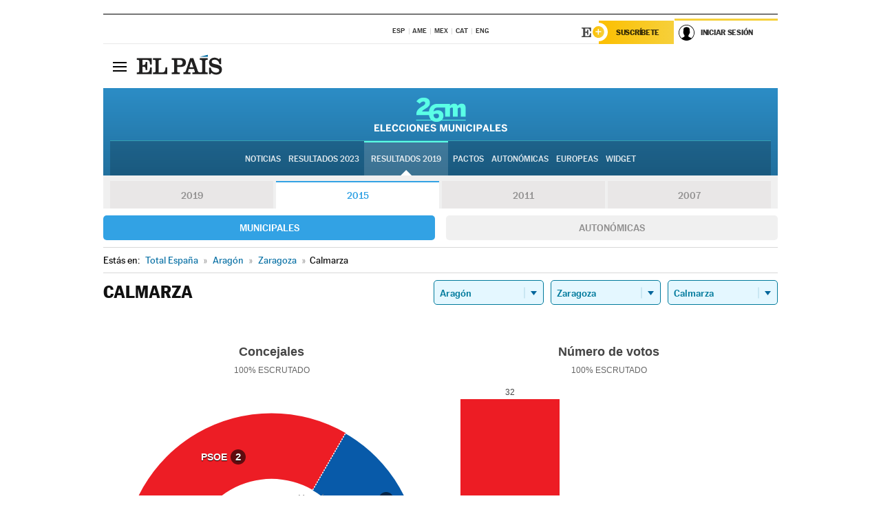

--- FILE ---
content_type: text/html; charset=UTF-8
request_url: https://resultados.elpais.com/elecciones/2015/municipales/02/50/70.html
body_size: 21654
content:
<!DOCTYPE html>
<html xmlns="http://www.w3.org/1999/xhtml" lang="es">
<head>
<title>Resultados Electorales en Calmarza: Elecciones Municipales 2015 en EL PAÍS</title>
<meta name="description" content="Conoce los resultados de las Elecciones Municipales 2015 en Calmarza: número de votos y concejales por partido con EL PAÍS." />
<meta name="keywords" content="Elecciones Municipales 2015, Calmarza, 26M, 26 de Mayo, Elecciones Municipales, resultados electorales, concejales, alcaldes, PSOE, Partido Socialista, PP, Partido Popular, IU, Izquierda Unida, Podemos, Ciudadanos, VOX, Ayuntamientos, candidatos, políticos, cabezas de lista, votos, votantes, sondeos, comicios, partidos políticos, coaliciones, grupos políticos, escrutinio, recuento, campaña, widget, noticias" />
<meta property="og:title" content="Resultados Electorales en Calmarza: Elecciones Municipales 2015" />
<meta property="og:description" content="Conoce los resultados de las Elecciones Municipales 2015 en Calmarza: número de votos y concejales por partido con EL PAÍS." />
<meta property="og:type" content="article" />
<meta property="article:section" content="Política" />
<meta property="article:tag" content="Elecciones" />
<meta property="article:tag" content="Elecciones Municipales" />
<meta property="article:tag" content="Elecciones Municipales 2015" />
<meta property="article:tag" content="Ayuntamientos" />
<meta property="article:tag" content="Alcaldes" />
<meta property="article:tag" content="Concejales" />
<meta http-equiv="Content-Type" content="text/html; charset=utf-8" />
<meta name="viewport" content="width=device-width, initial-scale=1.0, maximum-scale=1.0" />
<meta name="lang" content="es" />
<meta name="author" content="Ediciones EL PAÍS" />
<meta name="publisher" content="Ediciones EL PAÍS" />
<link rel="icon" href="//rsl00.epimg.net/favicon.png" type="image/png" />
<link rel="shortcut icon" href="//rsl00.epimg.net/favicon.png" type="image/png" />
<meta property="og:site_name" content="EL PAÍS" />
<meta property="fb:admins" content="851024123" />
<meta property="fb:app_id" content="94039431626" />
<meta property="article:publisher" content="https://www.facebook.com/elpais" />
<meta property="twitter:site" content="@el_pais" />
<meta property="twitter:card" content="summary" />
<link rel="publisher" href="https://plus.google.com/+elpais/posts"/>
<link rel="canonical" href="https://resultados.elpais.com/elecciones/2015/municipales/02/50/70.html"/>
<meta property="og:site_name" content="EL PAÍS" />
<meta property="og:url" 	content="https://resultados.elpais.com/elecciones/2015/municipales/02/50/70.html" />
<link href="//rsl00.epimg.net/estilos/v2.x/v2.1/normalizado.css"  rel="stylesheet" />
<link href="//rsl00.epimg.net/estilos/v2.x/v2.2/comunes.css"  rel="stylesheet" />
<link href="//rsl00.epimg.net/estilos/v2.x/v2.1/cabecera.css"  rel="stylesheet" />
<link href="//rsl00.epimg.net/estilos/resultados/2019/elecciones/26m/municipales.css" rel="stylesheet" />
<link href="//rsl00.epimg.net/estilos/resultados/2019/elecciones/26m/graficos4.css" rel="stylesheet" />
<script type="text/javascript" src="//ep01.epimg.net/js/v4.x/v4.0/portada.min.js"></script>
<script src="//rsl00.epimg.net/js/elecciones/graficos/v4.x/v4.12/buscador_municipios.js" type="text/javascript"></script>
<!--[if lt IE 9]><script language="Javascript" type="text/javascript" src="//rsl00.epimg.net/js/elecciones/excanvas/v3.x/v3.0/excanvas.js"></script><![endif]-->
<script language="Javascript" type="text/javascript" src="//rsl00.epimg.net/js/elecciones/graficos/v4.x/v4.4/graficos.js?2"></script>
<script language="Javascript" type="text/javascript" src="//rsl00.epimg.net/js/elecciones/2019/26m/funciones.js?1"></script>
<!--  <meta http-equiv="refresh" content="300" /> -->
</head>
<body id="resultados" class="salida_carcasa"><div id="pxlhddncntrl" style="display:none"><script src="//ep00.epimg.net/js/prisa/user.min.js?i=1"></script><script src="//ep00.epimg.net/js/v4.x/v4.0/user.min.js?v=1"></script><script src="//ep00.epimg.net/js/comun/avisopcdidomi2.js"></script><script id="spcloader" src="https://sdk.privacy-center.org/loader.js" async></script><script src="//ep00.epimg.net/js/gdt/0681c221600c/a81a11db86dc/launch-f2b3c876fe9c.min.js"></script><script src="//ep00.epimg.net/js/comun/comun.min.js"></script><script src="https://arcsubscriptions.elpais.com/shareSession.js"></script></div>
<div id="contenedor" class="contenedor">
<main id="principal" class="principal" style="padding-top:0px">
<script type="text/javascript" src="//ak-ads-ns.prisasd.com/slot/elpais/slot.js"></script>
<div id="AdsCode" style="display:none">
<script type="text/javascript">
		var gtpdivid= 'elpais_gpt';
		var listadoKW = [];
		if (typeof(DFP_tags) != "undefined")
			listadoKW = DFP_tags;
		var address = document.location.href;
		var regExpTag = /elpais.com\/especiales\/(\d+)\/([^\/]*)\//i;
		var nombre_especial = "";

		var anio = "";
		var portal = "elpais";
		var result_re = regExpTag.exec(address);
		if (result_re )
		{
			anio = result_re[1];
			nombre_especial = "/" + result_re[2].replace(/-/g, "_");
			listadoKW.push(anio);
		}


		var ls_publi_tipo_acceso  	=  (dispositivoMovil && dispositivoMovil == true) ? 'mob' : 'web';
		var gtpadunit= 'elpais_'+ ls_publi_tipo_acceso + '/especiales' + nombre_especial;

		if (typeof(PBS) != "undefined")
		{

			var pbs_dimensiones = EPETBrowserDims();
			if (pbs_dimensiones.ancho >= 980){
				var huecosPBS = {
					"inter":false,
					"skin":false,
					"ldb1":[[728, 90],[980, 90]],
					"ldb3":[[728, 90],[980, 90]],
				};
			} else if (pbs_dimensiones.ancho >= 728){
				var huecosPBS = {
					"inter":false,
					"skin":false,
					"ldb1":[728, 90],
					"ldb3":[728, 90],
				};
			}else{
				var huecosPBS = {
					"skin":false,
					"skin":false,
					"mldb1":[[320, 50],[320, 100]],
					"mldb3":[320, 50],
				};
			}

			PBS.setAds({
				asy:false,
				adunit:gtpadunit,
				divid:gtpdivid,
				key:{ paiskey:listadoKW },
                rsp:'.principal',
				ads:huecosPBS
			});
		}
		else
			var PBS = {display:function(){}};
	</script>
</div>
<div class="envoltorio_publi estirar">
<div id='elpais_gpt-SKIN'>
<script type='text/javascript'>
			PBS.display('SKIN');
		</script>
</div>
</div>
<div class="envoltorio_publi estirar">
<div id='elpais_gpt-LDB1' class='publi_luto_vertical'>
<script type='text/javascript'>

			if ( pbs_dimensiones.ancho  >= 728)
				document.write("<div id='elpais_gpt-LDB1' class='publi_luto_vertical'><script type='text/javascript'>PBS.display('LDB1');<\/script></div>");
			else
				document.write("<div id='elpais_gpt-MLDB1' class='publi_luto_vertical'><script type='text/javascript'>PBS.display('MLDB1');<\/script></div>");
		</script>
</div>
</div>
<script type='text/javascript'>


</script>
<header class="cabecera" id="cabecera">
<div class="cabecera__interior" id="cabecera__interior">
<div class="cabecera-superior">
<div class="cabecera-superior__interior">
<div class="contenedor_centro">
<div class="ediciones">
<div class="ediciones__interior">
<span class="ediciones-titulo">Selecciona Edición</span>
<nav class="ediciones-navegacion">
<ul class="ediciones-navegacion-listado">
<li class=""><a href="/s/setEspana.html"><abbr title="Edición España">ESP</abbr></a></li>
<li class=""><a href="/s/setAmerica.html"><abbr title="Edición América">AME</abbr></a></li>
<li class=""><a href="/s/setMexico.html"><abbr title="Edición México">MEX</abbr></a></li>
<li class=""><a href="/s/setCat.html"><abbr title="Edición Cataluña">CAT</abbr></a></li>
<li class=""><a href="/s/setEnglish.html"><abbr title="Edición In English">ENG</abbr></a></li>
</ul>
</nav> 
</div> 
</div> 
</div> 
<div class="contenedor_derecha">
<div class="navegacion-sucripcion">
<ul itemtype="https://www.schema.org/SiteNavigationElement" itemscope="" class="sucripcion-listado">
<li class="newsletter" itemprop="name"><a href="https://usuarios.elpais.com/newsletters/?id_externo_promo=rpv_newsletters_bar_ep" itemprop="url">Newsletter</a></li>
<li class="suscribete" itemprop="name"><a href="//suscripciones.elpais.com?id_externo_promo=suscrip_cabecera_ep.com" itemprop="url">Suscríbete</a></li>
</ul>
</div>
<div class="usuario" id="usuario">
<style>
.principal--fijo .cabecera {
background-color: white !important;
}
.contenedor_derecha .cadena-ser,
.contenedor_derecha .buscador,
.contenedor_derecha .navegacion-sucripcion {
display: none !important;
}
.principal--fijo .elpais-logo a span {
background: url(https://ep01.epimg.net/iconos/v1.x/v1.4/logos/cabecera_interior.svg) no-repeat 0 0.438rem;
background-size: auto 1.875rem;
}
.principal--fijo .boton_elpais-menu span {
background: black;
}
.principal--fijo .contenedor_derecha {
width: auto;
padding-right: 10px;
}
.eppheader {
font-family: 'MarcinAntB', sans-serif;
font-weight: 100;
background-color: #f5d03a;
position: relative;
}
.eppheader:before {
content: '';
display: block;
width: 100%;
height: 40px;
transform: skew(0, -0.3deg);
top: 70%;
position: absolute;
background: #f5d03a;
z-index: -99;
}
.eppheader-primary {
position: relative;
background-color: #fff;
max-width: 1200px;
margin: 0 auto;
display: flex;
justify-content: space-between;
align-items: center;
box-sizing: border-box;
}
.eppheader-logo {
background: url("https://ep01.epimg.net/iconos/v2.x/v2.1/suscripcion/elpais+.svg") no-repeat center center;
background-size: 100%;
width: 178px;
height: 41px;
}
.eppheader-logo a {
width: 100%;
height: 100%;
}
.eppheader-login-content {
width: 253px;
height: 37px;
z-index: 12;
display: flex;
position: relative;
}
.eppheader-login-content:before {
content: '';
width: 38px;
height: 27px;
display: inline;
position: absolute;
top: 6px;
left: -25px;
background: url("https://ep01.epimg.net/iconos/v2.x/v2.1/suscripcion/logoE+.svg") no-repeat center center;
z-index: 11;
}
.eppheader-login-content.open {
background: #fff;
}
.eppheader-login-content.open .arrow {
transform: rotate(180deg);
}
.eppheader-login-content.open + .eppheader-menu-open {
display: block;
}
.eppheader-login-content.logged .eppheader-user {
background-image: none;
padding-left: 10px;
white-space: nowrap;
overflow: hidden;
text-overflow: ellipsis;
width: 90%;
}
.eppheader-login-content.logged .arrow {
display: block;
}
.eppheader-login-content.logged.subscribed {
background: linear-gradient(270deg, #f6d03b 0%, #fcbf00 100%);
}
.eppheader-login-content.subscribed .eppheader-subscription {
display: none;
}
.eppheader-login-content.subscribed .eppheader-user {
background: linear-gradient(270deg, #f6d03b 0%, #fcbf00 100%);
padding-left: 20px;
border-top: 0;
width: 150px;
}
.eppheader-subscription {
color: rgba(0,0,0,0.8);
font-family: 'MarcinAntB', sans-serif;
font-weight: 500;
font-size: 11px;
letter-spacing: -.29px;
line-height: 14px;
text-transform: uppercase;
position: relative;
padding: 0 15px 0 25px;
width: 109px;
height: 37px;
box-sizing: border-box;
background: linear-gradient(270deg, #f6d03b 0%, #fcbf00 100%);
display: flex;
align-items: center;
margin-right: 1px;
}
.eppheader-user {
width: 150px;
box-sizing: border-box;
font-family: 'MarcinAntB', sans-serif;
font-weight: 400;
font-size: 10px;
color: rgba(0,0,0,0.8);
letter-spacing: -.29px;
border-top: 3px solid #f6d03b;
padding-right: 10px;
white-space: nowrap;
cursor: pointer;
z-index: 10;
display: flex;
justify-content: space-between;
align-items: center;
background: url("https://ep01.epimg.net/iconos/v2.x/v2.1/suscripcion/user.svg") no-repeat 10px center #F8F8F8;
text-transform: uppercase;
padding-left: 43px;
}
.eppheader-user-name--mobile {
font-size: 11px;
font-weight: 500;
}
.subscribed .eppheader-user-name--mobile {
font-size: 13px;
}
.eppheader-user .arrow {
display: none;
width: 11px;
height: 11px;
background: url('https://ep01.epimg.net/iconos/v2.x/v2.1/suscripcion/arrow-login.svg') transparent no-repeat center / 98%;
transition: transform .6s;
}
.eppheader-user-name {
overflow: hidden;
text-overflow: ellipsis;
white-space: nowrap;
width: 140px;
}
.eppheader-user-name--mobile {
display: none;
}
.eppheader-menu-open {
display: none;
position: absolute;
right: 0;
top: 100%;
background: #fff;
width: 330px;
box-shadow: 0 0 14px 0 rgba(0, 0, 0, 0.09);
z-index: 11;
}
.eppheader-menu-open-header {
text-align: center;
padding: 5px 20px 20px;
border-bottom: 2px solid #f8f8f8;
margin: 20px 0 16px;
}
.eppheader-menu-open-header h3 {
font-family: 'MarcinAntB', sans-serif;
font-weight: 500;
font-size: 15px;
text-transform: none;
}
.eppheader-menu-open-nav {
padding: 0 16px;
}
.eppheader-menu-open-nav a:hover {
text-decoration: underline;
}
.eppheader-menu-open ul {
background: #f8f8f8;
border-radius: 4px;
overflow: hidden;
padding: 24px 16px 16px;
}
.eppheader-menu-open li {
padding-bottom: 16px;
font-size: 16px;
line-height: 100%;
font-weight: 100;
text-transform: none;
text-align: left;
}
.eppheader-menu-open li a {
color: rgba(0, 0, 0, 0.8);
}
.eppheader-menu-open .disconnect {
display: block;
color: #EFB500;
font-family: 'MarcinAntB', sans-serif;
font-weight: 500;
font-size: 14px;
line-height: 14px;
text-align: center;
text-transform: none;
margin: 17px auto 18px;
text-decoration: underline;
}
.eppheader-menu-open .disconnect:hover {
text-decoration: underline;
}
.eppheader-btn-subscription {
display: inline-block;
background: #FCBF00;
border-radius: 40px;
padding: 16px 26px;
margin: 7px 10px 12px;
color: #fff;
font-family: 'MarcinAntB', sans-serif;
font-weight: 900;
font-size: 14px;
letter-spacing: .05px;
line-height: 17px;
text-align: center;
text-transform: uppercase;
}
.eppheader-nav {
max-width: 1200px;
margin: 0 auto;
display: flex;
justify-content: center;
align-items: center;
}
.eppheader-nav ul {
display: flex;
}
.eppheader-nav li {
color: #000;
font-family: 'MarcinAntB', sans-serif;
font-weight: 300;
font-size: 12px;
letter-spacing: .42px;
line-height: 15px;
text-align: center;
text-transform: uppercase;
display: inline-flex;
align-items: center;
}
.eppheader-nav li:before {
content: '·';
margin: 0 20px;
}
.eppheader-nav li:first-child:before {
content: none;
}
.eppheader-nav a {
box-sizing: border-box;
padding: 20px 0;
border-bottom: 5px solid transparent;
letter-spacing: .6px;
min-width: 100px;
}
.eppheader-nav a.active, .eppheader-nav a:hover {
font-weight: 700;
border-bottom: 5px solid #fff;
letter-spacing: 0;
}
.boton_suscribete-movil {
display: none;
}
@media only screen and (max-width: 767px) {
#salida_portadilla #cabecera .contenedor_derecha {
padding-right: 5px;
}
.eppheader {
margin-bottom: 30px;
}
.eppheader:before {
transform: skew(0, -1.5deg);
top: 63%;
}
.eppheader-logo {
width: 125px;
}
.eppheader-primary {
margin: 0;
padding: 0 0 0 10px;
height: 47px;
}
.eppheader-login-content {
display: block;
width: 54px;
height: auto;
padding: 3px 10px 5px;
border-top: 2px solid transparent;
padding-right: 5px;
width: 49px;
}
.eppheader-login-content:before {
content: none;
}
.eppheader-subscription, .eppheader-user-name {
display: none;
}
.eppheader-user-name--mobile {
display: block;
}
.eppheader-login-content.logged .eppheader-user, .eppheader-user {
width: 33px;
height: 33px;
padding: 0;
background: url("https://ep01.epimg.net/iconos/v2.x/v2.1/suscripcion/user-2.svg") transparent no-repeat center center;
background-position: center top;
background-size: 100%;
box-shadow: inset 0 0 0 1.5px white;
border: 1px solid #f5d03a;
border-radius: 50%;
}
.eppheader-login-content.logged .eppheader-user {
background: #E8E8E8;
/*box-shadow: -1px -1px 6px 0 rgba(0, 0, 0, 0.09);*/
}
.eppheader-login-content.logged .eppheader-user-name {
text-align: center;
}
.eppheader-login-content.logged .arrow {
display: block;
position: absolute;
left: -3px;
opacity: .6;
width: 9px;
height: 6px;
background-size: 100%;
}
.eppheader-login-content.logged.subscribed {
background: #fff;
}
.eppheader-login-content.logged.subscribed .eppheader-user {
background: linear-gradient(270deg, #f6d03b 0%, #fcbf00 100%);
border: 0;
box-shadow: none;
}
.eppheader-login-content.open {
z-index: 12;
box-shadow: 0 -7px 7px 0 rgba(0, 0, 0, 0.09);
border-top: 2px solid #f5d03a;
width: 62px;
padding-left: 23px;
}
.eppheader-login-content.open .eppheader-user .arrow {
/*display: none;*/
transform: rotate(180deg);
left: 10px;
}
.eppheader-menu-open {
right: 20px;
top: calc(100% - 20px);
}
.eppheader-login-content.open + .eppheader-menu-open {
box-shadow: -1px -1px 6px 0 rgba(0, 0, 0, 0.09);
width: calc(100vw - 1.875rem);
right: 0;
top: 94%;
top: 45px;
width: calc(100vw - 10px);
max-width: 330px;
}
.eppheader-nav ul {
width: 100vw;
overflow-x: scroll;
height: 45px;
}
.eppheader-nav li {
height: 50px;
}
.eppheader-nav li:before {
margin: 0 5px;
}
.eppheader-nav li:last-child {
padding-right: 15px;
}
.eppheader-nav a {
font-size: 12px;
padding: 10px 0;
white-space: nowrap;
border: 0;
}
.boton_suscribete-movil {
display: block;
border-top: 2px solid #E2BE35;
background: #f6d03b;
background: -moz-linear-gradient(left,  #f6d03b 0%, #f6d03b 100%);
background: -webkit-linear-gradient(left,  #f6d03b 0%,#f6d03b 100%);
background: linear-gradient(to right,  #f6d03b 0%,#f6d03b 100%);
filter: progid:DXImageTransform.Microsoft.gradient( startColorstr='#f6d03b', endColorstr='#f6d03b',GradientType=1 );
font-family: 'MarcinAntB', sans-serif;
font-weight: 500;
color: #312806;
font-size: 11px;
line-height: 14px;
padding: 8px 10px;
text-align: center;
width: 100%;
text-indent: 0;
text-transform: uppercase;
height: auto;
margin-bottom: 5px;
}
}
@media (max-width: 37.438em){
body.salida_articulo .boton_suscribete-movil {
width: auto;
margin: 0 -0.625rem;
}
}
@media (max-width: 47.938em){
.eppheader-login-content.open + .eppheader-menu-open {
width: calc(100vw - 10px);
}
}
@media (max-width: 47.938em){ /* 767PX */
.visible .elpais-menu__interior {
width: 90%;
}
.elpais .ediciones {
padding: 3.788rem 2% 1rem;
}
.altocontraste {
right: auto;
left: 0.125rem;
top: 58px;
}
.tamanoletra {
top: 58px;
}
}
/* cabecera fija  */
.principal--fijo .cabecera {
box-shadow: rgba(0, 0, 0, 0.1) 0 2px 4px;
}
@media (min-width: 48em){
.principal--fijo .cabecera-seccion {
background: white;
}
.principal--fijo .cabecera .eppheader-btn {
margin-top: 6px;
}
}
@media (min-width: 62.5em){
.principal--fijo .elpais-menu__interior {
max-width: 62.5rem;
width: 100vw;
}
body.salida_articulo_especial .principal--fijo .cabecera {
background-color: white;
}
}
/* EPMAS */
.the-header {
text-align: right;
}
.the-header .eppheader-btn {
display: inline-block;
text-align: left;
margin-right: 10px;
}
a.eppheader-btn-subscription:hover {
color: white;
opacity: 0.8;
}
@media (min-width: 768px) and (max-width: 1000px){
.eppheader-login-content:not(.subscribed):before {
content: none;
display: none;
}
.eppheader-subscription {
border-top: 3px solid white;
width: 83px;
padding-left: 8px;
padding-right: 8px;
}
.eppheader-login-content .eppheader-user {
text-align: left;
}
.eppheader-login-content:not(.logged) .eppheader-user {
width: 123px;
padding-left: 40px;
padding-right: 0;
}
.eppheader-login-content.logged .eppheader-user {
width: 109px;
padding-left: 10px;
}
.eppheader-login-content {
width: 207px;
}
.eppheader-login-content.logged {
width: 193px;
}
.eppheader-user {
letter-spacing: normal;
}
.eppheader-user .arrow {
width: 16px;
}
.open .eppheader-user {
background-color: white;
}
.eppheader-login-content.subscribed {
width: 125px;
}
.eppheader-login-content.subscribed .eppheader-user {
width: 125px;
padding-left: 20px;
font-weight: 700;
}
}
@media (min-width: 1001px){
.eppheader-subscription {
border-top: 3px solid white;
}
.eppheader-login-content .eppheader-user {
text-align: left;
}
.eppheader-login-content:not(.logged) .eppheader-user .eppheader-user-name {
font-size: 11px;
}
.principal--fijo .eppheader-login-content:not(.logged) .eppheader-user .eppheader-user-name {
text-transform: uppercase;
}
.eppheader-login-content:not(.logged) .eppheader-user {
width: 150px;
}
.eppheader-login-content.logged .eppheader-user {
width: 150px;
padding-left: 22px;
}
.open .eppheader-user {
background-color: white;
}
.principal--fijo .eppheader-user {
background-color: white;
text-transform: none;
font-size: 11px;
font-weight: 700;
}
.eppheader-login-content.logged.subscribed {
width: 150px;
}
.eppheader-login-content.logged.subscribed .eppheader-user {
font-weight: 700;
}
}
#elpais .navegacion-sucripcion ul .suscribete a {
background: -webkit-gradient(linear,right top,left top,from(#f6d03b),to(#fcbf00));
background: linear-gradient(270deg,#f6d03b,#fcbf00);
color: rgba(0,0,0,.8);
}
@media (max-width: 47.938em) {
.elpais-logo,
.principal--fijo .elpais-logo {
text-align: left;
margin-left: 48px;
}
}
@media (max-width: 767px){
#cabecera .elpais-logo a span {
background-size: auto 30px;
background-position: center left;
}
#usuario .eppheader-primary {
background: transparent;
padding: 7px 6px 9px 0;
display: block;
}
#usuario .eppheader-login-content {
width: 134px;
padding: 0;
}
#usuario .eppheader-subscription {
display: inline-block;
vertical-align: middle;
width: 86px;
padding: 0;
background: transparent;
border-right: 1px solid #E2E2E2;
height: 33px;
line-height: 32px;
color: #FDC002;
margin-right: 0;
}
#usuario .eppheader-user {
float: right;
}
#usuario .eppheader-login-content.logged {
width: 142px;
}
#usuario .eppheader-login-content.logged .eppheader-subscription {
margin-right: 23px;
}
#usuario .eppheader-login-content.logged .eppheader-user {
position: relative;
overflow: visible;
}
#usuario .eppheader-login-content.logged .eppheader-user-name {
font-weight: 700;
}
#usuario .eppheader-login-content.logged .arrow {
left: -14px;
top: 12px;
}
#usuario .eppheader-login-content.logged.open {
box-shadow: none;
background: transparent;
border-top-color: transparent;
}
#usuario .eppheader-login-content.open + .eppheader-menu-open {
top: 48px;
-webkit-box-shadow: 0 0 14px 0 rgba(0,0,0,.09);
box-shadow: 0 0 14px 0 rgba(0,0,0,.09);
}
#usuario .eppheader-login-content.open + .eppheader-menu-open:before {
content: '';
display: block;
position: absolute;
right: 0;
top: -47px;
width: 62px;
height: 47px;
border-top: 3px solid #F5D03A;
background: white;
z-index: 12;
}
#usuario .eppheader-login-content.logged.subscribed {
background: transparent;
}
#usuario .eppheader-login-content.logged.subscribed .arrow {
left: -13px;
top: 13px;
}
}
@media (min-width: 768px){
#cabecera__interior {
border-top: 1px solid black;
}
.principal--fijo #cabecera {
border-top: 1px solid black;
}
.principal--fijo #cabecera__interior {
border-top: none;
min-height: 49px;
}
.principal--fijo #cabecera .contenedor_derecha {
padding-right: 15px;
}
body.salida_articulo .principal--fijo #cabecera .contenedor_derecha {
padding-right: 10px;
}
.principal:not(.principal--fijo) #cabecera__interior {
padding-top: 6px;
}
#usuario .eppheader-login-content.logged .eppheader-user {
text-transform: uppercase;
}
}
@media (max-width: 1000px) and (min-width: 768px){
.principal--fijo .elpais-logo {
float: left;
margin-left: 3rem;
}
#usuario .eppheader-login-content {
width: 213px;
}
#usuario .eppheader-login-content:not(.logged) .eppheader-user {
font-size: 11px;
font-weight: 700;
letter-spacing: -0.29px;
width: 129px;
background-color: white;
padding-left: 38px;
background-position: 6px center;
}
#usuario .eppheader-login-content.logged {
max-width: 236px;
width: auto;
justify-content: flex-end;
}
#usuario .eppheader-login-content.logged .eppheader-user {
font-size: 11px;
font-weight: 700;
letter-spacing: -0.29px;
background-color: white;
padding-left: 10px;
padding-right: 30px;
width: auto;
display: inline-block;
line-height: 35px;
}
#usuario .eppheader-login-content.logged .eppheader-user .arrow {
width: 10px;
position: absolute;
right: 11px;
top: 16px;
}
#usuario .eppheader-login-content.logged .eppheader-subscription {
font-weight: 700;
}
#usuario .eppheader-login-content.logged.subscribed .eppheader-user {
padding-left: 22px;
line-height: 37px;
}
#usuario .eppheader-login-content.logged.subscribed .eppheader-user .arrow {
top: 14px;
}
}
@media (min-width: 1001px) {
#usuario .eppheader-subscription {
font-weight: 700;
}
#usuario .eppheader-login-content {
width: 260px;
}
#usuario .eppheader-login-content:not(.logged) .eppheader-user {
font-size: 11px;
font-weight: 700;
letter-spacing: -0.29px;
width: 150px;
background-color: white;
padding-left: 38px;
background-position: 6px center;
}
#usuario .eppheader-login-content.logged .eppheader-user {
font-size: 11px;
font-weight: 700;
letter-spacing: -0.29px;
background-color: white;
padding-left: 22px;
padding-right: 30px;
width: 150px;
display: inline-block;
line-height: 35px;
}
#usuario .eppheader-login-content.logged .eppheader-user .arrow {
width: 10px;
position: absolute;
right: 11px;
top: 16px;
}
#usuario .eppheader-login-content.logged.subscribed {
width: 150px;
}
#usuario .eppheader-login-content.logged.subscribed .eppheader-user {
line-height: 37px;
padding-left: 24px;
}
#usuario .eppheader-login-content.logged.subscribed .eppheader-user .arrow {
top: 14px;
}
}
#usuario .eppheader-menu-open-header:empty {
display: none;
}
#usuario .eppheader-menu-open-nav:nth-child(1) {
padding-top: 16px;
}
</style>
<script>  var newHeader = true; </script>
<div id="capausuario" class="eppheader-btn">
<div id="loginContent" class="eppheader-primary">
<div id="loginContentHeader" class="eppheader-login-content">
<a href="https://suscripciones.elpais.com" class="eppheader-subscription">Suscríbete</a>
<a id="userName" href="https://elpais.com/subscriptions/#/sign-in?prod=REG&o=CABEP&backURL=https%3A%2F%2Fresultados.elpais.com%2Felecciones%2F2015%2Fmunicipales%2F02%2F50%2F70.html" class="eppheader-user">
<span id="nombreUsuario" class="eppheader-user-name">Iniciar Sesión</span>
<span class="arrow"></span>
</a>
</div>
</div>
</div>
</div> 
<div class="buscador" id="buscador">
<button class="boton_buscador" id="boton_buscador">Buscador</button>
<div class="buscador__interior">
<button class="boton_cerrar" id="cerrar_buscador">Cerrar</button>
<div class="buscador-formulario">
<form name="formulario_busquedas" action="/buscador/" method="POST">
<input type="search" name="qt" placeholder="" value="" autocomplete="off">
<button class="boton_buscar" id="boton_buscar">Buscar</button>
</form>
</div> 
</div> 
</div> 
</div> 
</div> 
</div> 
<div class="elpais elpais_40a" id="elpais">
<div class="elpais-menu" id="elpais-menu">
<button id="boton_elpais-menu" class="boton boton_elpais-menu"><span>Secciones</span> <span></span> <span></span> <span></span></button>
<div class="elpais-menu__interior">
<button id="cerrar_elpais-menu" class="boton_cerrar"><span>Cerrar</span> <span></span> <span></span> <span></span></button>
<div class="ediciones">
<div class="ediciones__interior">
<span class="ediciones-titulo">Selecciona Edición</span>
<nav class="ediciones-navegacion">
<ul class="ediciones-navegacion-listado">
<li class=""><a href="/s/setEspana.html"><abbr title="Edición España">ESP</abbr></a></li>
<li class=""><a href="/s/setAmerica.html"><abbr title="Edición América">AME</abbr></a></li>
<li class=""><a href="/s/setMexico.html"><abbr title="Edición México">MEX</abbr></a></li>
<li class=""><a href="/s/setCat.html"><abbr title="Edición Cataluña">CAT</abbr></a></li>
<li class=""><a href="/s/setEnglish.html"><abbr title="Edición In English">ENG</abbr></a></li>
</ul>
</nav> 
</div> 
</div> 
<div id="tamanoletra" class="tamanoletra"> <span class="tamanoletra-nombre">Tamaño letra</span>
<button id="tamanoletra--disminuir" title="Disminuir tamaño de letra">a<sup>-</sup></button>
<button id="tamanoletra--aumentar"  title="Aumentar tamaño de letra">A<sup>+</sup></button>
</div>
<div class="altocontraste" id="altocontraste">
<button id="boton_altocontraste" class="boton_altocontraste"><span class="boton-nombre">Alto contraste</span> <span class="control"><span class="control-punto"></span></span> </button>
</div>
<nav class="elpais-navegacion">
<div class="navegacion navegacion_secciones"> 
<ul itemscope="" itemtype="https://schema.org/SiteNavigationElement" class="navegacion-listado" id="navegacion-listado">
<li id="subnavegacion_internacional" itemprop="name" class="internacional navegacion_secciones--submenu">
<a itemprop="url" href="//elpais.com/internacional/">Internacional</a>
<button id="boton_subnavegacion_internacional">mostrar/ocultar menú Internacional</button>
<div class="subnavegacion">
<ul class="navegacion-listado">
<li itemprop="name"><a itemprop="url" href="//elpais.com/tag/europa/a/">Europa</a></li>
<li itemprop="name"><a itemprop="url" href="//elpais.com/internacional/estados_unidos.html">Estados Unidos</a></li>
<li itemprop="name"><a itemprop="url" href="//elpais.com/internacional/mexico.html">México</a></li>
<li itemprop="name"><a itemprop="url" href="//elpais.com/tag/latinoamerica/a/">América Latina</a></li>
<li itemprop="name"><a itemprop="url" href="//elpais.com/tag/oriente_proximo/a/">Oriente Próximo</a></li>
<li itemprop="name"><a itemprop="url" href="//elpais.com/tag/c/fc0affdd9ca95b29da5e148791d8b5d0">Asia</a></li>
<li itemprop="name"><a itemprop="url" href="//elpais.com/tag/africa/a/">África</a></li>
</ul>
</div>
</li>
<li id="subnavegacion_opinion" itemprop="name" class="opinion navegacion_secciones--submenu">
<a itemprop="url" href="//elpais.com/opinion/">Opinión</a>
<button id="boton_subnavegacion_opinion">mostrar/ocultar menú Opinión</button>
<div class="subnavegacion">
<ul class="navegacion-listado">
<li itemprop="name"><a itemprop="url" href="//elpais.com/opinion/editoriales/">Editoriales </a></li>
<li itemprop="name"><a itemprop="url" href="https://elpais.com/autor/cartas-director/">Cartas al director </a></li>
<li itemprop="name"><a itemprop="url" href="https://elpais.com/noticias/vinetas/">Viñetas </a></li>
</ul>
</div>
</li>
<li id="subnavegacion_politica" itemprop="name" class="politica navegacion_secciones--submenu">
<a itemprop="url" href="//elpais.com/politica">España</a>
<button id="boton_subnavegacion_politica">mostrar/ocultar menú España</button>
<div class="subnavegacion">
<ul class="navegacion-listado">
<li itemprop="name"><a itemprop="url" href="//elpais.com/noticias/andalucia/">Andalucía </a></li>
<li itemprop="name"><a itemprop="url" href="//elpais.com/espana/catalunya/">Cataluña </a></li>
<li itemprop="name"><a itemprop="url" href="//elpais.com/espana/comunidad-valenciana/">C. Valenciana </a></li>
<li itemprop="name"><a itemprop="url" href="//elpais.com/noticias/galicia/">Galicia </a></li>
<li itemprop="name"><a itemprop="url" href="//elpais.com/espana/madrid/">Madrid </a></li>
<li itemprop="name"><a itemprop="url" href="//elpais.com/noticias/pais-vasco/">País Vasco </a></li>
<li itemprop="name"><a itemprop="url" href="//elpais.com/ccaa/">Más comunidades </a></li>
</ul>
</div>
</li>
<li id="subnavegacion_economia" itemprop="name" class="economia navegacion_secciones--submenu">
<a itemprop="url" href="//elpais.com/economia">Economía </a>
<button id="boton_subnavegacion_economia">mostrar/ocultar menú Economía</button>
<div class="subnavegacion">
<ul class="navegacion-listado">
<li itemprop="name"><a itemprop="url" href="//elpais.com/tag/mercados_financieros/a/">Mercados </a></li>
<li itemprop="name"><a itemprop="url" href="//elpais.com/agr/mis_finanzas/a/">Mis finanzas</a></li>
<li itemprop="name"><a itemprop="url" href="//elpais.com/economia/vivienda.html">Vivienda </a></li>
<li itemprop="name"><a itemprop="url" href="//elpais.com/agr/mis_derechos/a/">Mis Derechos </a></li>
<li itemprop="name"><a itemprop="url" href="//elpais.com/agr/formacion/a/">Formación</a></li>
<li itemprop="name"><a itemprop="url" href="//elpais.com/agr/negocios/a/"><strong>Negocios </strong></a></li>
<li itemprop="name"><a itemprop="url" href="//cincodias.elpais.com/"><strong>Cincodías </strong></a></li>
</ul>
</div>
</li>
<li id="subnavegacion_sociedad" itemprop="name" class="sociedad navegacion_secciones--submenu">
<a itemprop="url" href="//elpais.com/sociedad/">Sociedad</a>
<button id="boton_subnavegacion_sociedad">mostrar/ocultar menú Sociedad</button>
<div class="subnavegacion">
<ul class="navegacion-listado">
<li itemprop="name"><a itemprop="url" href="/tag/medio_ambiente/a/">Medio Ambiente </a></li>
<li itemprop="name"><a itemprop="url" href="/tag/igualdad_oportunidades/a/">Igualdad </a></li>
<li itemprop="name"><a itemprop="url" href="/tag/sanidad/a/">Sanidad </a></li>
<li itemprop="name"><a itemprop="url" href="/tag/consumo/a/">Consumo </a></li>
<li itemprop="name"><a itemprop="url" href="/tag/asuntos_sociales/a/">Asuntos sociales </a></li>
<li itemprop="name"><a itemprop="url" href="/tag/laicismo/a/">Laicismo </a></li>
<li itemprop="name"><a itemprop="url" href="/tag/comunicacion/a/">Comunicaci&oacute;n </a></li>
</ul>
</div>
</li>
<li id="subnavegacion_educacion" itemprop="name" class="educacion"> <a itemprop="url" href="//elpais.com/educacion">Educación</a> </li>
<li id="subnavegacion_educacion" itemprop="name" class="educacion"> <a itemprop="url" href="//elpais.com/clima-y-medio-ambiente">Medio ambiente</a> </li>
<li id="subnavegacion_ciencia" itemprop="name" class="ciencia"> <a itemprop="url" href="//elpais.com/ciencia">Ciencia</a> </li>
<li id="subnavegacion_tecnologia" itemprop="name" class="tecnologia navegacion_secciones--submenu">
<a itemprop="url" href="//elpais.com/tecnologia/">Tecnología</a>
<button id="boton_subnavegacion_tecnologia">mostrar/ocultar menú Tecnología</button>
<div class="subnavegacion">
<ul class="navegacion-listado">
<li itemprop="name"><a itemprop="url" href="//elpais.com/tag/tecnologias_movilidad/a/">Móviles</a></li>
<li itemprop="name"><a itemprop="url" href="//elpais.com/tag/redes_sociales/a/">Redes sociales</a></li>
<li itemprop="name"><a itemprop="url" href="//elpais.com/agr/banco_de_pruebas_gadgets/a">Banco de pruebas</a></li>
<li itemprop="name"><a itemprop="url" href="http://www.meristation.com/">Meristation</a></li>
</ul>
</div>
</li>
<li id="subnavegacion_cultura" itemprop="name" class="cultura navegacion_secciones--submenu">
<a itemprop="url" href="//elpais.com/cultura/">Cultura</a>
<button id="boton_subnavegacion_cultura">mostrar/ocultar menú Cultura</button>
<div class="subnavegacion">
<ul class="navegacion-listado">
<li itemprop="name"><a itemprop="url" href="//elpais.com/tag/libros/a/">Literatura </a></li>
<li itemprop="name"><a itemprop="url" href="//elpais.com/tag/cine/a/">Cine </a></li>
<li itemprop="name"><a itemprop="url" href="//elpais.com/tag/musica/a/">Música </a></li>
<li itemprop="name"><a itemprop="url" href="//elpais.com/tag/teatro/a/">Teatro </a></li>
<li itemprop="name"><a itemprop="url" href="//elpais.com/tag/danza/a/">Danza </a></li>
<li itemprop="name"><a itemprop="url" href="//elpais.com/tag/arte/a/">Arte </a></li>
<li itemprop="name"><a itemprop="url" href="//elpais.com/tag/arquitectura/a/">Arquitectura </a></li>
<li itemprop="name"><a itemprop="url" href="//elpais.com/tag/toros/a/">Toros </a></li>
</ul>
</div>
</li>
<li id="subnavegacion_gente" itemprop="name" class="gente "><a itemprop="url" href="//elpais.com/gente/">Gente</a></li>
<li id="subnavegacion_estilo" itemprop="name" class="estilo navegacion_secciones--submenu">
<a itemprop="url" href="//elpais.com/elpais/estilo.html">Estilo</a>
<button id="boton_subnavegacion_estilo">mostrar/ocultar menú Estilo</button>
<div class="subnavegacion">
<ul class="navegacion-listado">
<li itemprop="name"><a itemprop="url" href="//elpais.com/tag/moda/a/">Moda </a></li>
<li itemprop="name"><a itemprop="url" href="//elpais.com/tag/gastronomia/a/">Gastronomía </a></li>
<li itemprop="name"><a itemprop="url" href="//elpais.com/gente/">Gente </a></li>
</ul>
</div>
</li>
<li id="subnavegacion_deportes" itemprop="name" class="activo navegacion_secciones--submenu">
<a itemprop="url" class="deportes" href="//elpais.com/deportes/">Deportes</a>
<button id="boton_subnavegacion_deportes">mostrar/ocultar menú Deportes</button>
<div class="subnavegacion">
<ul class="navegacion-listado">
<li itemprop="name"><a itemprop="url" href="//elpais.com/tag/futbol/a/">Fútbol </a></li>
<li itemprop="name"><a itemprop="url" href="//elpais.com/tag/baloncesto/a/">Baloncesto </a></li>
<li itemprop="name"><a itemprop="url" href="//elpais.com/tag/tenis/a/">Tenis </a></li>
<li itemprop="name"><a itemprop="url" href="//elpais.com/tag/ciclismo/a/">Ciclismo </a></li>
<li itemprop="name"><a itemprop="url" href="//elpais.com/tag/formula_1/a/">Fórmula 1 </a></li>
<li itemprop="name"><a itemprop="url" href="//elpais.com/tag/motociclismo/a/">Motociclismo </a></li>
<li itemprop="name"><a itemprop="url" href="//elpais.com/tag/golf/a/">Golf </a></li>
<li itemprop="name"><a itemprop="url" href="//elpais.com/tag/c/71ddc71077b77126d68866b37ca75576">Otros deportes </a></li>
</ul>
</div>
</li>
<li id="subnavegacion_television" itemprop="name" class="television navegacion_secciones--submenu">
<a itemprop="url" href="//elpais.com/television">Televisión</a>
<button id="boton_subnavegacion_television">mostrar/ocultar menú Televisión</button>
<div class="subnavegacion">
<ul class="navegacion-listado">
<li itemprop="name"><a itemprop="url" href="//elpais.com/tag/series_tv/a">Series</a></li>
<li itemprop="name"><a itemprop="url" href="//elpais.com/agr/quinta_temporada/a">Quinta Temporada</a></li>
<li itemprop="name"><a itemprop="url" href="//elpais.com/tag/c/7d625399e46888dd89ed95dffc053da9">Programas</a></li>
<li itemprop="name"><a itemprop="url" href="//elpais.com/tag/c/9ad0cb2811e406a7c7b0a939844d33e2">Comunicación</a></li>
<li itemprop="name"><a itemprop="url" href="//elpais.com/tag/critica_television/a">Crítica TV</a></li>
<li itemprop="name"><a itemprop="url" href="//elpais.com/tag/avance_television/a">Avances</a></li>
<li itemprop="name"><a itemprop="url" href="https://programacion-tv.elpais.com/">Programación TV</a></li>
</ul>
</div>
</li>
<li itemprop="name" class="inenglish"> <a itemprop="url" href="//elpais.com/elpais/inenglish.html">In english</a> </li>
<li itemprop="name" class="motor"> <a itemprop="url" href="http://motor.elpais.com">Motor</a> </li>
</ul>
</div>
<div class="navegacion navegacion_suplementos"> 
<ul class="navegacion-listado" itemscope="" itemtype="https://schema.org/SiteNavigationElement">
<li itemprop="name" class="cinco_dias"><a itemprop="url" href="//cincodias.elpais.com">Cinco Días</a></li>
<li itemprop="name" class="eps"><a itemprop="url" href="https://elpais.com/eps/">EL PAÍS SEMANAL</a></li>
<li itemprop="name" class="babelia"><a itemprop="url" href="//elpais.com/cultura/babelia.html">Babelia</a></li>
<li itemprop="name" class="el_viajero"><a itemprop="url" href="//elviajero.elpais.com/">El Viajero</a></li>
<li itemprop="name" class="negocios"><a itemprop="url" href="//elpais.com/agr/negocios/a/">Negocios</a></li>
<li itemprop="name" class="ideas"><a itemprop="url" href="//elpais.com/elpais/ideas.html">Ideas</a></li>
<li itemprop="name" class="planeta_futuro"><a itemprop="url" href="//elpais.com/planeta-futuro/">Planeta Futuro</a></li>
<li itemprop="name" class="el_comidista"><a itemprop="url" href="https://elcomidista.elpais.com/" >El Comidista</a></li>
<li itemprop="name" class="smoda"><a itemprop="url" href="http://smoda.elpais.com/">Smoda</a></li>
<li itemprop="name" class="icon"><a itemprop="url" href="//elpais.com/icon/">ICON</a></li>
<li itemprop="name" class="design"><a itemprop="url" href="//elpais.com/icon-design/">ICON Design</a></li>
<li itemprop="name" class="mamas_papas"><a itemprop="url" href="//elpais.com/mamas-papas/">Mamas & Papas</a></li>
</ul>
</div>
<div class="navegacion navegacion_ademas"> 
<ul class="navegacion-listado" itemscope="" itemtype="https://schema.org/SiteNavigationElement">
<li itemprop="name" class="fotos"><a itemprop="url" href="//elpais.com/elpais/album.html">Fotos</a></li>
<li itemprop="name" class="vinetas"><a itemprop="url" href="https://elpais.com/noticias/vinetas/">Viñetas</a></li>
<li itemprop="name" class="especiales"><a itemprop="url" href="//elpais.com/especiales/">Especiales</a></li>
<li itemprop="name" class="obituarios"><a itemprop="url" href="//elpais.com/tag/obituario/a/">Obituarios</a></li>
<li itemprop="name" class="hemeroteca"><a itemprop="url" href="//elpais.com/diario/">Hemeroteca</a></li>
<li itemprop="name" class="el_tiempo"><a itemprop="url" href="http://servicios.elpais.com/el-tiempo/">El tiempo</a></li>
<li itemprop="name" class="servicios"><a itemprop="url" href="http://servicios.elpais.com/">Servicios</a></li>
<li itemprop="name" class="blogs"><a itemprop="url" href="//elpais.com/elpais/blogs.html">Blogs</a></li>
<li itemprop="name" class="promociones"><a href="//elpais.com/promociones/" itemprop="url">Promociones</a></li>
<li itemprop="name" class="estudiantes"><a href="//elpais.com/escaparate/" itemprop="url">Escaparate</a></li>
<li itemprop="name" class="estudiantes"><a href="http://estudiantes.elpais.com/" itemprop="url">El País de los estudiantes</a></li>
<li itemprop="name" class="escuela"><a href="http://escuela.elpais.com/" itemprop="url">Escuela de periodismo</a></li>
<li itemprop="name" class="promociones"><a href="//elpais.com/suscripciones/elpaismas.html" itemprop="url">El País +</a></li>
<li itemprop="name" class="descuentos"><a href="//descuentos.elpais.com" itemprop="url">Descuentos</a></li>
</ul>
</div>
<div class="navegacion-inferior">
<div class="elpais-social" id="organizacion" itemprop="publisher" itemscope="" itemtype="https://schema.org/Organization"> <span class="elpais-social-nombre">Síguenos en</span>
<meta itemprop="url" content="https://elpais.com" />
<meta itemprop="name" content="EL PAÍS" />
<ul>
<li><a itemprop="sameAs" rel="nofollow" class="boton_twitter" href="https://twitter.com/el_pais">Síguenos en Twitter</a></li>
<li><a itemprop="sameAs" rel="nofollow" class="boton_facebook" href="https://www.facebook.com/elpais">Síguenos en Facebook</a></li>
<li><a itemprop="sameAs" rel="nofollow" class="boton_instagram" href="https://www.instagram.com/el_pais/">Síguenos en Instagram</a></li>
</ul>
<div itemprop="logo" itemscope itemtype="https://schema.org/ImageObject">
<meta itemprop="url" content="https://ep01.epimg.net/iconos/v2.x/v2.0/logos/elpais.png">
<meta itemprop="width" content="267">
<meta itemprop="height" content="60">
</div>
</div>
<div class="cadena-ser-programa">
<a href="https://play.cadenaser.com/?autoplay=true&idexterno=elpais_player" target="_blank" rel="nofollow">
<span id="cad-ser-texto-programa" class="texto-programa"></span>
<span id="cad-ser-texto-ser" class="texto-ser">Escucha<span class="logo-ser">SER</span>
</span>
</a>
</div>
<div class="navegacion-sucripcion">
<ul class="sucripcion-listado" itemscope="" itemtype="https://schema.org/SiteNavigationElement">
<li itemprop="name" class="newsletter"><a itemprop="url" href="//usuarios.elpais.com/newsletters/?prm=rpv_newsletters_ham_ep">Newsletter</a></li>
<li itemprop="name" class="suscribete"><a itemprop="url" href="//elpais.com/suscripciones/?prm=rpv_sus_ham_ep" id="suscribete_hamburguer">Suscríbete</a></li>
</ul>
</div>
</div>
</nav>
</div>
</div>
<div itemtype="https://data-vocabulary.org/Breadcrumb" itemscope="" class="elpais-logo">
<a href="https://elpais.com" itemprop="url"><span itemprop="title">EL PAÍS</span></a>
</div> 
</div> 
<div class="cabecera-seccion cabecera-seccion--personalizada" id="cabecera-seccion">
<div class="seccion">
<div class="seccion-migas">
</div> 
</div> 
<div id='cabecera-agrupador' class='cabecera-agrupador'>
<style>
.cabecera-agrupador > .agrupador { display: block; clear: both; }
.agrupador {
/* Permalink - use to edit and share this gradient: http://colorzilla.com/gradient-editor/#14bda3+0,016550+100 */
background: #2C8DC6; /* Old browsers */
background: -moz-linear-gradient(top, #2C8DC6 0%, #21709E 100%); /* FF3.6-15 */
background: -webkit-linear-gradient(top, #2C8DC6 0%,#21709E 100%); /* Chrome10-25,Safari5.1-6 */
background: linear-gradient(to bottom, #2C8DC6 0%,#21709E 100%); /* W3C, IE10+, FF16+, Chrome26+, Opera12+, Safari7+ */
filter: progid:DXImageTransform.Microsoft.gradient( startColorstr='#2C8DC6', endColorstr='#21709E',GradientType=0 ); /* IE6-9 */
}
.agrupador-nombre a { background: url(/especiales/2019/elecciones-municipales/img/agrupador-nombre.svg) 0.625rem center no-repeat; background-size: 18rem auto; transition:none;  }
.agrupador-menu { background: rgba(255, 255, 255, 0.2) !important;}
.agrupador-nombre a { width: 14.688rem; }
.agrupador a, .agrupador-grupos a { color: rgba(255,255,255,.85);}
.agrupador-grupos, .agrupador-fases { display: none; }
.salida_etiqueta:not(.salida_tag_elecciones_municipales_a) .principal:not(.principal--fijo) .cabecera-seccion--personalizada .seccion { display: block;}
.contenedor_barra_etiquetas { display: none; }
.seccion-submenu { display: none; }
.principal .visible .agrupador-menu__interior{ z-index: 11;}
.principal:not(.principal--fijo) .cabecera__interior { border-bottom: none; }
.agrupador-menu{ position: relative; }
.salida_carcasa .directo-especial-elecciones{display: none!important;}
.salida_tag_elecciones_municipales_a .principal:not(.principal--fijo) .agrupador-menu li.opcion-noticias a{ border-top: 2px solid #5AFFE6; padding-left: 10px; padding-right: 10px; background: rgba(255,255,255,0.15); position: relative; }
.salida_tag_elecciones_municipales_a .principal:not(.principal--fijo) .agrupador-menu li.opcion-noticias a:after{ content: ''; display: block; position: absolute; left: 50%; bottom:0; transform: translateX(-50%); width: 0; height: 0; border-bottom: 8px solid #FFF; border-left: 8px solid transparent; border-right: 8px solid transparent;}
#resultados .principal:not(.principal--fijo) .agrupador-menu li.opcion-resultados a{ border-top: 2px solid #5AFFE6; padding-left: 10px; padding-right: 10px; background: rgba(255,255,255,0.15); position: relative; }
#resultados .principal:not(.principal--fijo) .agrupador-menu li.opcion-resultados a:after{ content: ''; display: block; position: absolute; left: 50%; bottom:0; transform: translateX(-50%); width: 0; height: 0; border-bottom: 8px solid #FFF; border-left: 8px solid transparent; border-right: 8px solid transparent;}
#pactos .principal:not(.principal--fijo) .agrupador-menu li.pactos a{ border-top: 2px solid #5AFFE6; padding-left: 10px; padding-right: 10px; background: rgba(255,255,255,0.15); position: relative; }
#pactos .principal:not(.principal--fijo) .agrupador-menu li.pactos a:after{ content: ''; display: block; position: absolute; left: 50%; bottom:0; transform: translateX(-50%); width: 0; height: 0; border-bottom: 8px solid #FFF; border-left: 8px solid transparent; border-right: 8px solid transparent;}
@media (max-width: 62.438em) { /* 999PX */
.principal--fijo .agrupador-menu__interior { background: #2C8DC6; }
.principal.principal--fijo .agrupador{display: none !important;}
.principal:not(.principal--fijo) .agrupador-menu li a{ line-height: 2rem; }
.principal:not(.principal--fijo) .agrupador-menu{ min-height: 2rem; }
}
@media (max-width: 47.938em) { /* 767PX */
.agrupador-menu__interior { background: #2C8DC6; }
.salida_etiqueta:not(.salida_tag_elecciones_generales_a) .principal:not(.principal--fijo) .cabecera-seccion { position: relative; padding-bottom: 2.3rem; }
.cabecera-seccion { background: transparent; }
#salida_portadilla .principal:not(.principal--fijo) .cabecera-seccion .seccion { position: absolute; bottom: 0; left: 0; }
.principal:not(.principal--fijo) .cabecera__interior { border-bottom: none; }
#salida_portadilla .principal:not(.principal--fijo) .cabecera-seccion .seccion .miga { font-family: 'MarcinAntB', sans-serif; font-weight: 900; font-size: .8rem; line-height: 1rem; text-transform: uppercase; padding: 0; float: none; width: auto; position: relative; }
#salida_portadilla .principal:not(.principal--fijo) .cabecera-seccion .seccion .miga:after { content: ''; display: block; width: 100%; height: 0; border-top: 0.125rem solid #2C8DC6; position: absolute; top: 50%; margin-top: -0.0625rem; left: 0; }
#salida_portadilla .principal:not(.principal--fijo) .cabecera-seccion .seccion .sin_enlace, #salida_portadilla .principal:not(.principal--fijo) .cabecera-seccion .seccion .con_enlace { background: white; display: inline-block; padding: 0 0.625rem; color: #2C8DC6; position: relative; z-index: 1; }
/* MENU SLIDE */
.agrupador__interior{text-align: center;}
.agrupador-nombre{float: none;}
.agrupador-nombre a{line-height: 3rem; background-position: center;display: inline-block;vertical-align: top; background-size: 18rem auto;text-indent: 100%;white-space: nowrap;overflow: hidden;height: 100%;width: 18rem;}
.agrupador-menu{float:none;clear: both;display: block;}
.cabecera .boton_agrupador-menu{display: none;}
.agrupador-menu{padding-right: .625rem;padding-left: .625rem;}
.agrupador-menu__interior{display: block;max-width: none;background: transparent;padding: 0; /*border-top:0.063rem solid rgba(255,255,255,.25);*/}
.principal:not(.principal--fijo) .agrupador-menu {border-top: 1px solid rgba(255, 255, 255, 0.3); background: rgba(0, 0, 0, 0.1) !important; color: #fff;}
.principal:not(.principal--fijo) .agrupador-menu:not(.visible) .agrupador-menu-navegacion{padding-right: 50px; padding-left: 0; margin-right: auto;}
.agrupador-menu-navegacion-listado li a{font-size: 0.750rem;line-height: 2rem;padding: 0 0.250rem;text-transform: uppercase;font-weight: 500;}
.agrupador-menu-navegacion:after { background: url(/especiales/2019/elecciones-municipales/img/fondo-degradado.png) right 0 no-repeat; content: ''; display: block; position: absolute; top: 0; right: 0; width: 100px; height: 33px;}
}
@media (min-width: 48em){ /* 768PX */
.agrupador { text-align: center; }
.agrupador-nombre { float: none; margin: 0 auto; }
.agrupador-menu { margin-left: .625rem; margin-right: .625rem; border-top-color: rgba(255,255,255,.25) !important; }
.agrupador-nombre a { background: url(/especiales/2019/elecciones-municipales/img/agrupador-nombre-d.svg?=123) 0.625rem center no-repeat; height: 4.75rem; width: 193px; background-size: 193px 51px; background-position: center; }
.agrupador-menu-navegacion { padding-left: 0!important; margin: 0 auto!important; overflow-x: hidden!important; white-space: nowrap!important;}
.agrupador-menu-navegacion-listado { text-align: center; display: block!important; }
#salida_portadilla .principal:not(.principal--fijo) .cabecera-seccion .seccion .sin_enlace, #salida_portadilla .principal:not(.principal--fijo) .cabecera-seccion .seccion .con_enlace { color: #2C8DC6; font-family: 'MarcinAntB', sans-serif; font-weight: 300; font-size:1.6rem; }
.principal:not(.principal--fijo) .agrupador-menu {border-top: 1px solid rgba(90, 255, 230, 0.4) !important; background: rgba(0, 0, 0, 0.2) !important;color:#fff;margin-bottom:0!important;}
}
@media (min-width: 62.438em){ /* 1024PX */
.agrupador { /*border-bottom: 0.0625rem solid rgb(217,91,104,.2);*/}
.agrupador__interior { overflow: hidden; }
.principal--fijo .cabecera{
background: #2C8DC6; /* Old browsers */
background: -moz-linear-gradient(top, #2C8DC6 0%, #21709E 100%); /* FF3.6-15 */
background: -webkit-linear-gradient(top, #2C8DC6 0%,#21709E 100%); /* Chrome10-25,Safari5.1-6 */
background: linear-gradient(to bottom, #2C8DC6 0%,#21709E 100%); /* W3C, IE10+, FF16+, Chrome26+, Opera12+, Safari7+ */
filter: progid:DXImageTransform.Microsoft.gradient( startColorstr='#2C8DC6', endColorstr='#21709E',GradientType=0 ); /* IE6-9 */
}
.principal--fijo .agrupador-nombre a {background:url(/especiales/2019/elecciones-municipales/img/agrupador-nombre.svg) center no-repeat; display:inline-block; vertical-align:top; background-size:contain; text-indent: 100%; white-space: nowrap; overflow: hidden; height: 100%; width: 18.5rem;}
}
</style>
<div class="agrupador" id="agrupador">
<div class="agrupador__interior">
<span class="agrupador-nombre" itemtype="http://data-vocabulary.org/Breadcrumb" itemscope=""><a class="enlace" href="//elpais.com/tag/elecciones_municipales/a" itemprop="url"><span itemprop="title">26M | Elecciones Municipales 2019</span></a></span>
<div class="agrupador-menu" id="agrupador-menu">
<button id="boton_agrupador-menu" class="boton_agrupador-menu"><span class="boton-nombre">Menú</span></button>
<div class="agrupador-menu__interior">
<nav class="agrupador-menu-navegacion">
<ul class="agrupador-menu-navegacion-listado" itemscope="" itemtype="http://www.schema.org/SiteNavigationElement">
<li itemscope="" itemtype="//schema.org/Event" class="opcion-noticias">
<meta itemprop="eventStatus" content="//schema.org/EventScheduled">
<a href="//elpais.com/tag/elecciones_municipales/a" itemprop="url">
<span itemprop="name" content="✉ Últimas Noticias">
<span itemprop="description" content="La última hora de las elecciones municipales 26M con EL PAÍS.">
<span itemprop="image" content="https://ep01.epimg.net/especiales/2019/elecciones-municipales/img/promo-og.jpg">
<div itemprop="performer" itemscope  itemtype="https://schema.org/Organization">
<meta itemprop="name" content="Ayuntamientos">
</div>
Noticias
</span>
</span>
</span>
<span itemprop="location" itemscope itemtype="https://schema.org/Place">
<meta itemprop="name" content="Elecciones Municipales">
<meta itemprop="address" content="España">
</span>
<time content="2019-05-26T00:00:01" itemprop="startDate"></time>
<time content="2019-05-28T23:59:00" itemprop="endDate"></time>
</a>
</li>
<li class=""><a href="https://elpais.com/espana/elecciones/municipales/">Resultados 2023</a></li>
<li class="opcion-resultados"><a href="//resultados.elpais.com/elecciones/autonomicas-municipales.html">Resultados 2019</a></li>
<li class="pactos"><a href="/especiales/2019/elecciones-municipales/pactos-electorales/">Pactos</a></li>
<li itemscope="" itemtype="//schema.org/Event">
<meta itemprop="eventStatus" content="//schema.org/EventScheduled">
<a href="//elpais.com/tag/elecciones_autonomicas/a" itemprop="url">
<span itemprop="name" content="✉ Últimas Noticias">
<span itemprop="description" content="La última hora de las elecciones autonómicas 26M con EL PAÍS.">
<span itemprop="image" content="https://ep01.epimg.net/especiales/2019/elecciones-autonomicas/img/promo-og.jpg">
<div itemprop="performer" itemscope  itemtype="https://schema.org/Organization">
<meta itemprop="name" content="Comunidades Autónomas">
</div>
Autonómicas
</span>
</span>
</span>
<span itemprop="location" itemscope itemtype="https://schema.org/Place">
<meta itemprop="name" content="Elecciones Autonómicas">
<meta itemprop="address" content="España">
</span>
<time content="2019-05-26T00:00:01" itemprop="startDate"></time>
<time content="2019-05-28T23:59:00" itemprop="endDate"></time>
</a>
</li>
<li><a href="//elpais.com/tag/elecciones_europeas/a">Europeas</a></li>
<li><a href="https://resultados.elpais.com/elecciones/widget/autonomicas-municipales/">Widget</a></li>
        
</ul>
</nav>
</div>
</div>
</div>
</div>
</div>
</div> 
</div> 
</header> 
<div id="elecciones" class="estirar">
<div id="resultado-electoral">
<ul class="tresconvocatorias estirar">
<li><a class="" href="/elecciones/2019/municipales/02/50/70.html">2019</a></li>
<li>
<a class='activo' href="/elecciones/2015/municipales/02/50/70.html">2015</a>
</li>
<li>
<a class='' href="/elecciones/2011/municipales/02/50/70.html">2011</a>
</li>
<li>
<a class='' href="/elecciones/2007/municipales/02/50/70.html">2007</a>
</li>
</ul>
<ul class="autonomica-municipal estirar">
<li><a class="activo" href="#">Municipales</a></li>
<li><a href="/elecciones/2015/autonomicas/02/50/70.html">Autonómicas</a></li>
</ul>
<div itemscope itemtype="http://data-vocabulary.org/Breadcrumb" class="miga estirar">
<h3>
<span class="miga-inicio">Estás en: </span>
<a href="../../" itemprop="url"><span itemprop="title">Total España</span></a> »
<a href="../index.html" itemprop="url"><span itemprop="title">Aragón</span></a> »
<a href="../50.html" itemprop="url"><span itemprop="title">Zaragoza</span></a> »
<span itemprop="title">Calmarza</span>
</h3>
</div>
<div class="resultado-unidad estirar">
<div class="combos_electorales">
<div class="caja_corta caja_comunidad">
<select onchange="window.location=this.value" size="1" id="comboCA">
<option value="javascript:return false;">Comunidad</option>
<option id="1" value="/elecciones/2015/municipales/01/">Andalucía</option><option id="2" value="/elecciones/2015/municipales/02/">Aragón</option><option id="3" value="/elecciones/2015/municipales/03/">Asturias</option><option id="4" value="/elecciones/2015/municipales/04/">Baleares</option><option id="5" value="/elecciones/2015/municipales/05/">Canarias</option><option id="6" value="/elecciones/2015/municipales/06/">Cantabria</option><option id="7" value="/elecciones/2015/municipales/07/">Castilla La Mancha</option><option id="8" value="/elecciones/2015/municipales/08/">Castilla y León</option><option id="9" value="/elecciones/2015/municipales/09/">Cataluña</option><option id="18" value="/elecciones/2015/municipales/18/">Ceuta</option><option id="17" value="/elecciones/2015/municipales/17/">C. Valenciana</option><option id="10" value="/elecciones/2015/municipales/10/">Extremadura</option><option id="11" value="/elecciones/2015/municipales/11/">Galicia</option><option id="16" value="/elecciones/2015/municipales/16/">La Rioja</option><option id="12" value="/elecciones/2015/municipales/12/">Madrid</option><option id="19" value="/elecciones/2015/municipales/19/">Melilla</option><option id="15" value="/elecciones/2015/municipales/15/">Murcia</option><option id="13" value="/elecciones/2015/municipales/13/">Navarra</option><option id="14" value="/elecciones/2015/municipales/14/">País Vasco</option>                    </select>
</div>
<div class="caja_corta caja_provincia">
<select onchange="window.location=this.value" size="1"  id="comboCIR">
<option value="javascript:return false;">Provincia</option>
<option id="22" value="/elecciones/2015/municipales/02/22.html">Huesca</option><option id="44" value="/elecciones/2015/municipales/02/44.html">Teruel</option><option id="50" value="/elecciones/2015/municipales/02/50.html">Zaragoza</option>                </select>
</div>
<div class="caja_corta caja_municipio">
<select onchange="window.location=this.value" size="1" id="comboMUN"><option value="javascript:return false;">Municipio</option><option id="1" value="01.html">Abanto</option><option id="2" value="02.html">Acered</option><option id="3" value="03.html">Agón</option><option id="4" value="04.html">Aguarón</option><option id="5" value="05.html">Aguilón</option><option id="6" value="06.html">Ainzón</option><option id="7" value="07.html">Aladrén</option><option id="8" value="08.html">Alagón</option><option id="9" value="09.html">Alarba</option><option id="10" value="10.html">Alberite de San Juan</option><option id="11" value="11.html">Albeta</option><option id="12" value="12.html">Alborge</option><option id="13" value="13.html">Alcalá de Ebro</option><option id="14" value="14.html">Alcalá de Moncayo</option><option id="15" value="15.html">Alconchel de Ariza</option><option id="16" value="16.html">Aldehuela de Liestos</option><option id="17" value="17.html">Alfajarín</option><option id="18" value="18.html">Alfamén</option><option id="19" value="19.html">Alforque</option><option id="20" value="20.html">Alhama de Aragón</option><option id="21" value="21.html">Almochuel</option><option id="23" value="23.html">Almonacid de la Cuba</option><option id="24" value="24.html">Almonacid de la Sierra</option><option id="26" value="26.html">Alpartir</option><option id="27" value="27.html">Ambel</option><option id="28" value="28.html">Anento</option><option id="29" value="29.html">Aniñón</option><option id="30" value="30.html">Añón de Moncayo</option><option id="31" value="31.html">Aranda de Moncayo</option><option id="32" value="32.html">Arándiga</option><option id="33" value="33.html">Ardisa</option><option id="34" value="34.html">Ariza</option><option id="35" value="35.html">Artieda</option><option id="36" value="36.html">Asín</option><option id="37" value="37.html">Atea</option><option id="38" value="38.html">Ateca</option><option id="39" value="39.html">Azuara</option><option id="40" value="40.html">Badules</option><option id="41" value="41.html">Bagüés</option><option id="42" value="42.html">Balconchán</option><option id="43" value="43.html">Bárboles</option><option id="44" value="44.html">Bardallur</option><option id="45" value="45.html">Belchite</option><option id="46" value="46.html">Belmonte de Gracián</option><option id="47" value="47.html">Berdejo</option><option id="48" value="48.html">Berrueco</option><option id="901" value="901.html">Biel</option><option id="50" value="50.html">Bijuesca</option><option id="51" value="51.html">Biota</option><option id="52" value="52.html">Bisimbre</option><option id="53" value="53.html">Boquiñeni</option><option id="54" value="54.html">Bordalba</option><option id="55" value="55.html">Borja</option><option id="56" value="56.html">Botorrita</option><option id="57" value="57.html">Brea de Aragón</option><option id="58" value="58.html">Bubierca</option><option id="59" value="59.html">Bujaraloz</option><option id="60" value="60.html">Bulbuente</option><option id="61" value="61.html">Bureta</option><option id="64" value="64.html">Cabañas de Ebro</option><option id="65" value="65.html">Cabolafuente</option><option id="66" value="66.html">Cadrete</option><option id="67" value="67.html">Calatayud</option><option id="68" value="68.html">Calatorao</option><option id="69" value="69.html">Calcena</option><option id="70" value="70.html">Calmarza</option><option id="71" value="71.html">Campillo de Aragón</option><option id="72" value="72.html">Carenas</option><option id="73" value="73.html">Cariñena</option><option id="74" value="74.html">Caspe</option><option id="75" value="75.html">Castejón de Alarba</option><option id="76" value="76.html">Castejón de las Armas</option><option id="77" value="77.html">Castejón de Valdejasa</option><option id="78" value="78.html">Castiliscar</option><option id="79" value="79.html">Cervera de la Cañada</option><option id="80" value="80.html">Cerveruela</option><option id="81" value="81.html">Cetina</option><option id="92" value="92.html">Chiprana</option><option id="93" value="93.html">Chodes</option><option id="82" value="82.html">Cimballa</option><option id="83" value="83.html">Cinco Olivas</option><option id="84" value="84.html">Clarés de Ribota</option><option id="85" value="85.html">Codo</option><option id="86" value="86.html">Codos</option><option id="87" value="87.html">Contamina</option><option id="88" value="88.html">Cosuenda</option><option id="89" value="89.html">Cuarte de Huerva</option><option id="90" value="90.html">Cubel</option><option id="94" value="94.html">Daroca</option><option id="95" value="95.html">Ejea de los Caballeros</option><option id="62" value="62.html">El Burgo de Ebro</option><option id="63" value="63.html">El Buste</option><option id="109" value="109.html">El Frago</option><option id="110" value="110.html">El Frasno</option><option id="96" value="96.html">Embid de Ariza</option><option id="98" value="98.html">Encinacorba</option><option id="99" value="99.html">Épila</option><option id="100" value="100.html">Erla</option><option id="101" value="101.html">Escatrón</option><option id="102" value="102.html">Fabara</option><option id="104" value="104.html">Farlete</option><option id="105" value="105.html">Fayón</option><option id="107" value="107.html">Figueruelas</option><option id="108" value="108.html">Fombuena</option><option id="111" value="111.html">Fréscano</option><option id="113" value="113.html">Fuendejalón</option><option id="114" value="114.html">Fuendetodos</option><option id="115" value="115.html">Fuentes de Ebro</option><option id="116" value="116.html">Fuentes de Jiloca</option><option id="117" value="117.html">Gallocanta</option><option id="118" value="118.html">Gallur</option><option id="119" value="119.html">Gelsa</option><option id="120" value="120.html">Godojos</option><option id="121" value="121.html">Gotor</option><option id="122" value="122.html">Grisel</option><option id="123" value="123.html">Grisén</option><option id="124" value="124.html">Herrera de los Navarros</option><option id="125" value="125.html">Ibdes</option><option id="126" value="126.html">Illueca</option><option id="128" value="128.html">Isuerre</option><option id="129" value="129.html">Jaraba</option><option id="130" value="130.html">Jarque</option><option id="131" value="131.html">Jaulín</option><option id="22" value="22.html">La Almolda</option><option id="25" value="25.html">La Almunia de Doña Godina</option><option id="133" value="133.html">Lagata</option><option id="132" value="132.html">La Joyosa</option><option id="182" value="182.html">La Muela</option><option id="134" value="134.html">Langa del Castillo</option><option id="219" value="219.html">La Puebla de Alfindén</option><option id="91" value="91.html">Las Cuerlas</option><option id="205" value="205.html">Las Pedrosas</option><option id="282" value="282.html">La Vilueña</option><option id="135" value="135.html">Layana</option><option id="296" value="296.html">La Zaida</option><option id="136" value="136.html">Lécera</option><option id="138" value="138.html">Lechón</option><option id="137" value="137.html">Leciñena</option><option id="139" value="139.html">Letux</option><option id="140" value="140.html">Litago</option><option id="141" value="141.html">Lituénigo</option><option id="142" value="142.html">Lobera de Onsella</option><option id="143" value="143.html">Longares</option><option id="144" value="144.html">Longás</option><option id="106" value="106.html">Los Fayos</option><option id="210" value="210.html">Los Pintanos</option><option id="146" value="146.html">Lucena de Jalón</option><option id="147" value="147.html">Luceni</option><option id="148" value="148.html">Luesia</option><option id="149" value="149.html">Luesma</option><option id="150" value="150.html">Lumpiaque</option><option id="151" value="151.html">Luna</option><option id="152" value="152.html">Maella</option><option id="153" value="153.html">Magallón</option><option id="154" value="154.html">Mainar</option><option id="155" value="155.html">Malanquilla</option><option id="156" value="156.html">Maleján</option><option id="160" value="160.html">Mallén</option><option id="157" value="157.html">Malón</option><option id="159" value="159.html">Maluenda</option><option id="161" value="161.html">Manchones</option><option id="162" value="162.html">Mara</option><option id="163" value="163.html">María de Huerva</option><option id="902" value="902.html">Marracos</option><option id="164" value="164.html">Mediana de Aragón</option><option id="165" value="165.html">Mequinenza</option><option id="166" value="166.html">Mesones de Isuela</option><option id="167" value="167.html">Mezalocha</option><option id="168" value="168.html">Mianos</option><option id="169" value="169.html">Miedes de Aragón</option><option id="170" value="170.html">Monegrillo</option><option id="171" value="171.html">Moneva</option><option id="172" value="172.html">Monreal de Ariza</option><option id="173" value="173.html">Monterde</option><option id="174" value="174.html">Montón</option><option id="175" value="175.html">Morata de Jalón</option><option id="176" value="176.html">Morata de Jiloca</option><option id="177" value="177.html">Morés</option><option id="178" value="178.html">Moros</option><option id="179" value="179.html">Moyuela</option><option id="180" value="180.html">Mozota</option><option id="181" value="181.html">Muel</option><option id="183" value="183.html">Munébrega</option><option id="184" value="184.html">Murero</option><option id="185" value="185.html">Murillo de Gállego</option><option id="186" value="186.html">Navardún</option><option id="187" value="187.html">Nigüella</option><option id="188" value="188.html">Nombrevilla</option><option id="189" value="189.html">Nonaspe</option><option id="190" value="190.html">Novallas</option><option id="191" value="191.html">Novillas</option><option id="192" value="192.html">Nuévalos</option><option id="193" value="193.html">Nuez de Ebro</option><option id="194" value="194.html">Olvés</option><option id="195" value="195.html">Orcajo</option><option id="196" value="196.html">Orera</option><option id="197" value="197.html">Orés</option><option id="198" value="198.html">Oseja</option><option id="199" value="199.html">Osera de Ebro</option><option id="200" value="200.html">Paniza</option><option id="201" value="201.html">Paracuellos de Jiloca</option><option id="202" value="202.html">Paracuellos de la Ribera</option><option id="203" value="203.html">Pastriz</option><option id="204" value="204.html">Pedrola</option><option id="206" value="206.html">Perdiguera</option><option id="207" value="207.html">Piedratajada</option><option id="208" value="208.html">Pina de Ebro</option><option id="209" value="209.html">Pinseque</option><option id="211" value="211.html">Plasencia de Jalón</option><option id="212" value="212.html">Pleitas</option><option id="213" value="213.html">Plenas</option><option id="214" value="214.html">Pomer</option><option id="215" value="215.html">Pozuel de Ariza</option><option id="216" value="216.html">Pozuelo de Aragón</option><option id="217" value="217.html">Pradilla de Ebro</option><option id="218" value="218.html">Puebla de Albortón</option><option id="220" value="220.html">Puendeluna</option><option id="221" value="221.html">Purujosa</option><option id="222" value="222.html">Quinto</option><option id="223" value="223.html">Remolinos</option><option id="224" value="224.html">Retascón</option><option id="225" value="225.html">Ricla</option><option id="227" value="227.html">Romanos</option><option id="228" value="228.html">Rueda de Jalón</option><option id="229" value="229.html">Ruesca</option><option id="241" value="241.html">Sabiñán</option><option id="230" value="230.html">Sádaba</option><option id="231" value="231.html">Salillas de Jalón</option><option id="232" value="232.html">Salvatierra de Esca</option><option id="233" value="233.html">Samper del Salz</option><option id="234" value="234.html">San Martín de la Virgen de Moncayo</option><option id="235" value="235.html">San Mateo de Gállego</option><option id="236" value="236.html">Santa Cruz de Grío</option><option id="237" value="237.html">Santa Cruz de Moncayo</option><option id="238" value="238.html">Santa Eulalia de Gállego</option><option id="239" value="239.html">Santed</option><option id="240" value="240.html">Sástago</option><option id="242" value="242.html">Sediles</option><option id="243" value="243.html">Sestrica</option><option id="244" value="244.html">Sierra de Luna</option><option id="245" value="245.html">Sigüés</option><option id="246" value="246.html">Sisamón</option><option id="247" value="247.html">Sobradiel</option><option id="248" value="248.html">Sos del Rey Católico</option><option id="249" value="249.html">Tabuenca</option><option id="250" value="250.html">Talamantes</option><option id="251" value="251.html">Tarazona</option><option id="252" value="252.html">Tauste</option><option id="253" value="253.html">Terrer</option><option id="254" value="254.html">Tierga</option><option id="255" value="255.html">Tobed</option><option id="256" value="256.html">Torralba de los Frailes</option><option id="257" value="257.html">Torralba de Ribota</option><option id="258" value="258.html">Torralbilla</option><option id="259" value="259.html">Torrehermosa</option><option id="260" value="260.html">Torrelapaja</option><option id="261" value="261.html">Torrellas</option><option id="262" value="262.html">Torres de Berrellén</option><option id="263" value="263.html">Torrijo de la Cañada</option><option id="264" value="264.html">Tosos</option><option id="265" value="265.html">Trasmoz</option><option id="266" value="266.html">Trasobares</option><option id="267" value="267.html">Uncastillo</option><option id="268" value="268.html">Undués de Lerda</option><option id="269" value="269.html">Urrea de Jalón</option><option id="270" value="270.html">Urriés</option><option id="271" value="271.html">Used</option><option id="272" value="272.html">Utebo</option><option id="273" value="273.html">Valdehorna</option><option id="274" value="274.html">Val de San Martín</option><option id="275" value="275.html">Valmadrid</option><option id="276" value="276.html">Valpalmas</option><option id="277" value="277.html">Valtorres</option><option id="278" value="278.html">Velilla de Ebro</option><option id="279" value="279.html">Velilla de Jiloca</option><option id="280" value="280.html">Vera de Moncayo</option><option id="281" value="281.html">Vierlas</option><option id="283" value="283.html">Villadoz</option><option id="284" value="284.html">Villafeliche</option><option id="285" value="285.html">Villafranca de Ebro</option><option id="286" value="286.html">Villalba de Perejil</option><option id="287" value="287.html">Villalengua</option><option id="903" value="903.html">Villamayor de Gállego</option><option id="288" value="288.html">Villanueva de Gállego</option><option id="290" value="290.html">Villanueva de Huerva</option><option id="289" value="289.html">Villanueva de Jiloca</option><option id="291" value="291.html">Villar de los Navarros</option><option id="292" value="292.html">Villarreal de Huerva</option><option id="293" value="293.html">Villarroya de la Sierra</option><option id="294" value="294.html">Villarroya del Campo</option><option id="295" value="295.html">Vistabella</option><option id="297" value="297.html">Zaragoza</option><option id="298" value="298.html">Zuera</option></select>            
</div>
</div>
<h1>Calmarza</h1>
<div id="bloqueDatos" class="bloqueDatos estirar">
<div id="bloqueGraficas"  class="grafico_municipios">
<div class="div_tartas">
<div id="div_tarta"></div>
<div id="div_tarta_small"></div>
</div>
<div id="div_barras"></div>
</div>
<div id="bloqueTablas">
<table id="tablaResumen">
<caption>Resumen del escrutinio de Calmarza </caption>
<tbody>
<tr>
<th class="encabezado">Escrutado:</th>
<td class="tipoPorciento" colspan="2">100 %</td>
</tr>
<tr>
<th class="encabezado">Concejales totales:</th>
<td class="tipoNumeroElegir" colspan="2">3</td>
</tr>
<tr>
<th class="encabezado">Votos contabilizados:</th>
<td class="tipoNumero">54</td>
<td class="tipoPorciento">80,6 %</td>
</tr>
<tr>
<th class="encabezado">Abstenciones:</th>
<td class="tipoNumero">13</td>
<td class="tipoPorciento">19,4 %</td>
</tr>
<tr>
<th class="encabezado">Votos nulos:</th>
<td class="tipoNumero">1</td>
<td class="tipoPorciento">1,85 %</td>
</tr>
<tr>
<th class="encabezado">Votos en blanco:</th>
<td class="tipoNumero">1</td>
<td class="tipoPorciento">1,89 %</td>
</tr>
</tbody>
</table>
<table id="tablaVotosPartidos">
<caption>Votos por partidos en Calmarza</caption>
<tbody>
<tr>
<th class="encabezado">Partido</th>
<th class="encabezado">Concejales</th>
<th class="encabezado">Votos</th>
<th class="encabezado">%</th>
</tr>
<tr class="conEscano"><th class="nombrePartido"><acronym title="PARTIDO SOCIALISTA OBRERO ESPAÑOL">PSOE</acronym></th><td class="tipoNumeroElectos">2</td><td class="tipoNumeroVotos">32</td><td class="tipoPorcientoVotos">60,38 %</td></tr><tr class="conEscano"><th class="nombrePartido"><acronym title="PARTIDO POPULAR">PP</acronym></th><td class="tipoNumeroElectos">1</td><td class="tipoNumeroVotos">9</td><td class="tipoPorcientoVotos">16,98 %</td></tr><tr><th class="nombrePartido"><acronym title="PARTIDO ARAGONES">PAR</acronym></th><td class="tipoNumeroElectos">0</td><td class="tipoNumeroVotos">9</td><td class="tipoPorcientoVotos">16,98 %</td></tr></tbody></table>
<div class="descargardatos"><a href="https://rsl00.epimg.net/elecciones/2015/municipales/02/50/70.xml2">Desc&aacute;rgate los datos en xml</a></div>
</div>
</div>
<div id="listadoMunicipios" class="listadoMunicipios estirar">
<h3>Municipios de                     
Zaragoza                        
</h3>
<ul class=\"estirar\"><li><a href="01.html">Abanto</a></li><li><a href="02.html">Acered</a></li><li><a href="03.html">Agón</a></li><li><a href="04.html">Aguarón</a></li><li><a href="05.html">Aguilón</a></li><li><a href="06.html">Ainzón</a></li><li><a href="07.html">Aladrén</a></li><li><a href="08.html">Alagón</a></li><li><a href="09.html">Alarba</a></li><li><a href="10.html">Alberite de San Juan</a></li><li><a href="11.html">Albeta</a></li><li><a href="12.html">Alborge</a></li><li><a href="13.html">Alcalá de Ebro</a></li><li><a href="14.html">Alcalá de Moncayo</a></li><li><a href="15.html">Alconchel de Ariza</a></li><li><a href="16.html">Aldehuela de Liestos</a></li><li><a href="17.html">Alfajarín</a></li><li><a href="18.html">Alfamén</a></li><li><a href="19.html">Alforque</a></li><li><a href="20.html">Alhama de Aragón</a></li><li><a href="21.html">Almochuel</a></li><li><a href="23.html">Almonacid de la Cuba</a></li><li><a href="24.html">Almonacid de la Sierra</a></li><li><a href="26.html">Alpartir</a></li><li><a href="27.html">Ambel</a></li><li><a href="28.html">Anento</a></li><li><a href="29.html">Aniñón</a></li><li><a href="30.html">Añón de Moncayo</a></li><li><a href="31.html">Aranda de Moncayo</a></li><li><a href="32.html">Arándiga</a></li><li><a href="33.html">Ardisa</a></li><li><a href="34.html">Ariza</a></li><li><a href="35.html">Artieda</a></li><li><a href="36.html">Asín</a></li><li><a href="37.html">Atea</a></li><li><a href="38.html">Ateca</a></li><li><a href="39.html">Azuara</a></li><li><a href="40.html">Badules</a></li><li><a href="41.html">Bagüés</a></li><li><a href="42.html">Balconchán</a></li><li><a href="43.html">Bárboles</a></li><li><a href="44.html">Bardallur</a></li><li><a href="45.html">Belchite</a></li><li><a href="46.html">Belmonte de Gracián</a></li><li><a href="47.html">Berdejo</a></li><li><a href="48.html">Berrueco</a></li><li><a href="901.html">Biel</a></li><li><a href="50.html">Bijuesca</a></li><li><a href="51.html">Biota</a></li><li><a href="52.html">Bisimbre</a></li><li><a href="53.html">Boquiñeni</a></li><li><a href="54.html">Bordalba</a></li><li><a href="55.html">Borja</a></li><li><a href="56.html">Botorrita</a></li><li><a href="57.html">Brea de Aragón</a></li><li><a href="58.html">Bubierca</a></li><li><a href="59.html">Bujaraloz</a></li><li><a href="60.html">Bulbuente</a></li><li><a href="61.html">Bureta</a></li><li><a href="64.html">Cabañas de Ebro</a></li><li><a href="65.html">Cabolafuente</a></li><li><a href="66.html">Cadrete</a></li><li><a href="67.html">Calatayud</a></li><li><a href="68.html">Calatorao</a></li><li><a href="69.html">Calcena</a></li><li><a href="70.html">Calmarza</a></li><li><a href="71.html">Campillo de Aragón</a></li><li><a href="72.html">Carenas</a></li><li><a href="73.html">Cariñena</a></li><li><a href="74.html">Caspe</a></li><li><a href="75.html">Castejón de Alarba</a></li><li><a href="76.html">Castejón de las Armas</a></li><li><a href="77.html">Castejón de Valdejasa</a></li><li><a href="78.html">Castiliscar</a></li><li><a href="79.html">Cervera de la Cañada</a></li><li><a href="80.html">Cerveruela</a></li><li><a href="81.html">Cetina</a></li><li><a href="92.html">Chiprana</a></li><li><a href="93.html">Chodes</a></li><li><a href="82.html">Cimballa</a></li><li><a href="83.html">Cinco Olivas</a></li><li><a href="84.html">Clarés de Ribota</a></li><li><a href="85.html">Codo</a></li><li><a href="86.html">Codos</a></li><li><a href="87.html">Contamina</a></li><li><a href="88.html">Cosuenda</a></li><li><a href="89.html">Cuarte de Huerva</a></li><li><a href="90.html">Cubel</a></li><li><a href="94.html">Daroca</a></li><li><a href="95.html">Ejea de los Caballeros</a></li><li><a href="62.html">El Burgo de Ebro</a></li><li><a href="63.html">El Buste</a></li><li><a href="109.html">El Frago</a></li><li><a href="110.html">El Frasno</a></li><li><a href="96.html">Embid de Ariza</a></li><li><a href="98.html">Encinacorba</a></li><li><a href="99.html">Épila</a></li><li><a href="100.html">Erla</a></li><li><a href="101.html">Escatrón</a></li><li><a href="102.html">Fabara</a></li><li><a href="104.html">Farlete</a></li><li><a href="105.html">Fayón</a></li><li><a href="107.html">Figueruelas</a></li><li><a href="108.html">Fombuena</a></li><li><a href="111.html">Fréscano</a></li><li><a href="113.html">Fuendejalón</a></li><li><a href="114.html">Fuendetodos</a></li><li><a href="115.html">Fuentes de Ebro</a></li><li><a href="116.html">Fuentes de Jiloca</a></li><li><a href="117.html">Gallocanta</a></li><li><a href="118.html">Gallur</a></li><li><a href="119.html">Gelsa</a></li><li><a href="120.html">Godojos</a></li><li><a href="121.html">Gotor</a></li><li><a href="122.html">Grisel</a></li><li><a href="123.html">Grisén</a></li><li><a href="124.html">Herrera de los Navarros</a></li><li><a href="125.html">Ibdes</a></li><li><a href="126.html">Illueca</a></li><li><a href="128.html">Isuerre</a></li><li><a href="129.html">Jaraba</a></li><li><a href="130.html">Jarque</a></li><li><a href="131.html">Jaulín</a></li><li><a href="22.html">La Almolda</a></li><li><a href="25.html">La Almunia de Doña Godina</a></li><li><a href="133.html">Lagata</a></li><li><a href="132.html">La Joyosa</a></li><li><a href="182.html">La Muela</a></li><li><a href="134.html">Langa del Castillo</a></li><li><a href="219.html">La Puebla de Alfindén</a></li><li><a href="91.html">Las Cuerlas</a></li><li><a href="205.html">Las Pedrosas</a></li><li><a href="282.html">La Vilueña</a></li><li><a href="135.html">Layana</a></li><li><a href="296.html">La Zaida</a></li><li><a href="136.html">Lécera</a></li><li><a href="138.html">Lechón</a></li><li><a href="137.html">Leciñena</a></li><li><a href="139.html">Letux</a></li><li><a href="140.html">Litago</a></li><li><a href="141.html">Lituénigo</a></li><li><a href="142.html">Lobera de Onsella</a></li><li><a href="143.html">Longares</a></li><li><a href="144.html">Longás</a></li><li><a href="106.html">Los Fayos</a></li><li><a href="210.html">Los Pintanos</a></li><li><a href="146.html">Lucena de Jalón</a></li><li><a href="147.html">Luceni</a></li><li><a href="148.html">Luesia</a></li><li><a href="149.html">Luesma</a></li><li><a href="150.html">Lumpiaque</a></li><li><a href="151.html">Luna</a></li><li><a href="152.html">Maella</a></li><li><a href="153.html">Magallón</a></li><li><a href="154.html">Mainar</a></li><li><a href="155.html">Malanquilla</a></li><li><a href="156.html">Maleján</a></li><li><a href="160.html">Mallén</a></li><li><a href="157.html">Malón</a></li><li><a href="159.html">Maluenda</a></li><li><a href="161.html">Manchones</a></li><li><a href="162.html">Mara</a></li><li><a href="163.html">María de Huerva</a></li><li><a href="902.html">Marracos</a></li><li><a href="164.html">Mediana de Aragón</a></li><li><a href="165.html">Mequinenza</a></li><li><a href="166.html">Mesones de Isuela</a></li><li><a href="167.html">Mezalocha</a></li><li><a href="168.html">Mianos</a></li><li><a href="169.html">Miedes de Aragón</a></li><li><a href="170.html">Monegrillo</a></li><li><a href="171.html">Moneva</a></li><li><a href="172.html">Monreal de Ariza</a></li><li><a href="173.html">Monterde</a></li><li><a href="174.html">Montón</a></li><li><a href="175.html">Morata de Jalón</a></li><li><a href="176.html">Morata de Jiloca</a></li><li><a href="177.html">Morés</a></li><li><a href="178.html">Moros</a></li><li><a href="179.html">Moyuela</a></li><li><a href="180.html">Mozota</a></li><li><a href="181.html">Muel</a></li><li><a href="183.html">Munébrega</a></li><li><a href="184.html">Murero</a></li><li><a href="185.html">Murillo de Gállego</a></li><li><a href="186.html">Navardún</a></li><li><a href="187.html">Nigüella</a></li><li><a href="188.html">Nombrevilla</a></li><li><a href="189.html">Nonaspe</a></li><li><a href="190.html">Novallas</a></li><li><a href="191.html">Novillas</a></li><li><a href="192.html">Nuévalos</a></li><li><a href="193.html">Nuez de Ebro</a></li><li><a href="194.html">Olvés</a></li><li><a href="195.html">Orcajo</a></li><li><a href="196.html">Orera</a></li><li><a href="197.html">Orés</a></li><li><a href="198.html">Oseja</a></li><li><a href="199.html">Osera de Ebro</a></li><li><a href="200.html">Paniza</a></li><li><a href="201.html">Paracuellos de Jiloca</a></li><li><a href="202.html">Paracuellos de la Ribera</a></li><li><a href="203.html">Pastriz</a></li><li><a href="204.html">Pedrola</a></li><li><a href="206.html">Perdiguera</a></li><li><a href="207.html">Piedratajada</a></li><li><a href="208.html">Pina de Ebro</a></li><li><a href="209.html">Pinseque</a></li><li><a href="211.html">Plasencia de Jalón</a></li><li><a href="212.html">Pleitas</a></li><li><a href="213.html">Plenas</a></li><li><a href="214.html">Pomer</a></li><li><a href="215.html">Pozuel de Ariza</a></li><li><a href="216.html">Pozuelo de Aragón</a></li><li><a href="217.html">Pradilla de Ebro</a></li><li><a href="218.html">Puebla de Albortón</a></li><li><a href="220.html">Puendeluna</a></li><li><a href="221.html">Purujosa</a></li><li><a href="222.html">Quinto</a></li><li><a href="223.html">Remolinos</a></li><li><a href="224.html">Retascón</a></li><li><a href="225.html">Ricla</a></li><li><a href="227.html">Romanos</a></li><li><a href="228.html">Rueda de Jalón</a></li><li><a href="229.html">Ruesca</a></li><li><a href="241.html">Sabiñán</a></li><li><a href="230.html">Sádaba</a></li><li><a href="231.html">Salillas de Jalón</a></li><li><a href="232.html">Salvatierra de Esca</a></li><li><a href="233.html">Samper del Salz</a></li><li><a href="234.html">San Martín de la Virgen de Moncayo</a></li><li><a href="235.html">San Mateo de Gállego</a></li><li><a href="236.html">Santa Cruz de Grío</a></li><li><a href="237.html">Santa Cruz de Moncayo</a></li><li><a href="238.html">Santa Eulalia de Gállego</a></li><li><a href="239.html">Santed</a></li><li><a href="240.html">Sástago</a></li><li><a href="242.html">Sediles</a></li><li><a href="243.html">Sestrica</a></li><li><a href="244.html">Sierra de Luna</a></li><li><a href="245.html">Sigüés</a></li><li><a href="246.html">Sisamón</a></li><li><a href="247.html">Sobradiel</a></li><li><a href="248.html">Sos del Rey Católico</a></li><li><a href="249.html">Tabuenca</a></li><li><a href="250.html">Talamantes</a></li><li><a href="251.html">Tarazona</a></li><li><a href="252.html">Tauste</a></li><li><a href="253.html">Terrer</a></li><li><a href="254.html">Tierga</a></li><li><a href="255.html">Tobed</a></li><li><a href="256.html">Torralba de los Frailes</a></li><li><a href="257.html">Torralba de Ribota</a></li><li><a href="258.html">Torralbilla</a></li><li><a href="259.html">Torrehermosa</a></li><li><a href="260.html">Torrelapaja</a></li><li><a href="261.html">Torrellas</a></li><li><a href="262.html">Torres de Berrellén</a></li><li><a href="263.html">Torrijo de la Cañada</a></li><li><a href="264.html">Tosos</a></li><li><a href="265.html">Trasmoz</a></li><li><a href="266.html">Trasobares</a></li><li><a href="267.html">Uncastillo</a></li><li><a href="268.html">Undués de Lerda</a></li><li><a href="269.html">Urrea de Jalón</a></li><li><a href="270.html">Urriés</a></li><li><a href="271.html">Used</a></li><li><a href="272.html">Utebo</a></li><li><a href="273.html">Valdehorna</a></li><li><a href="274.html">Val de San Martín</a></li><li><a href="275.html">Valmadrid</a></li><li><a href="276.html">Valpalmas</a></li><li><a href="277.html">Valtorres</a></li><li><a href="278.html">Velilla de Ebro</a></li><li><a href="279.html">Velilla de Jiloca</a></li><li><a href="280.html">Vera de Moncayo</a></li><li><a href="281.html">Vierlas</a></li><li><a href="283.html">Villadoz</a></li><li><a href="284.html">Villafeliche</a></li><li><a href="285.html">Villafranca de Ebro</a></li><li><a href="286.html">Villalba de Perejil</a></li><li><a href="287.html">Villalengua</a></li><li><a href="903.html">Villamayor de Gállego</a></li><li><a href="288.html">Villanueva de Gállego</a></li><li><a href="290.html">Villanueva de Huerva</a></li><li><a href="289.html">Villanueva de Jiloca</a></li><li><a href="291.html">Villar de los Navarros</a></li><li><a href="292.html">Villarreal de Huerva</a></li><li><a href="293.html">Villarroya de la Sierra</a></li><li><a href="294.html">Villarroya del Campo</a></li><li><a href="295.html">Vistabella</a></li><li><a href="297.html">Zaragoza</a></li><li><a href="298.html">Zuera</a></li></ul>                </div>
<div id="otrasCircunscripciones" class="estirar">
<h3>Provincias de Aragón</h3>
<ul class="estirar"><li><a href="/elecciones/2015/municipales/02/22.html">Huesca</a></li><li><a href="/elecciones/2015/municipales/02/44.html">Teruel</a></li><li><a href="/elecciones/2015/municipales/02/50.html">Zaragoza</a></li></ul>                </div>
</div>
</div>
</div>
</main> 
<footer id="pie" class="pie">
<script>var var_eptz="";</script></footer>
</div>
<script language="Javascript" type="text/javascript">
//<![CDATA[
// ---------------------------------------------------------------------------------------------------------------------------------------------------------------------
window.onload = function() {
    
        EPETGraf_cargaXML('/elecciones/2015/municipales/02/50/70.xml2', 'barras','div_barras');
        
            EPETGraf_cargaXML('/elecciones/2015/municipales/02/50/70.xml2', 'semitarta', 'div_tarta', 120);
            EPETGraf_cargaXML('/elecciones/2011/municipales/02/50/70.xml2', 'semitarta', 'div_tarta_small', 60);
        

    

    // Buscador de municipios
    if (document.getElementById("buscador_municipios") != null ){
        inicializaBuscadorMunicipios({
            ANIOCONVOCATORIA: '2015',
            MEDIO: "elpais",
            IDIOMA: "es"
        });
    }

    //Combos comunidades / provincias / municipios
    inicializaCombos(
        {'IDCA':'02', 'IDCIR':'50', 'IDMUN':'70', 'ESUNIPROVINCIAL':'00'}
    );
}
//]]>
</script>
</body>
</html>

--- FILE ---
content_type: text/css
request_url: https://rsl00.epimg.net/estilos/v2.x/v2.1/cabecera.css
body_size: 9977
content:
#pbs_billboard_bajo_cabecera{ max-width: 62.250rem;margin: 0 auto;}
.cabecera {max-width: 62.250rem; width: 100%; margin: 0 auto; background-color:#fff; }
.cabecera .visible { z-index: 301; }
.principal:not(.principal--fijo) .cabecera__interior{border-bottom: 0.063rem solid #EBEBEB;}
.cabecera__interior:after { content: ''; display: table; clear: both; }
.cabecera-superior { font-size: 0.625rem; color: #333333; text-transform: uppercase; }
.cabecera-superior a { }
.cabecera-superior .usuario { font-size: 0.688rem; }
.cabecera-superior__interior { border-bottom: 0.063rem solid #E8E8E8;/* padding-top: 0.5rem;*/ position: relative; }
.cabecera-superior__interior:after { content: ''; display: table; clear: both; }
.contenedor_izquierda { float: left; width: 30%; min-height: 1px;}
.contenedor_izquierda twc-header-global-weather{display: inline-block; top: -2px; position: relative; z-index: 1;}
.cabecera-fecha { line-height: 2.250rem; display: inline; }
.cabecera-fecha-dia a{color:inherit;}
.cabecera-fecha-dia a:hover{color:#016CA2; }
.cabecera-fecha-dia a:before { content: '';  background: url(/iconos/v2.x/v2.1/varios/icono_hemeroteca.png) no-repeat center; display: inline-block; width: 15px; height: 14px; margin-right: 2px;position: relative;top:2px; background-size: contain;}
.cabecera-fecha-dia a:hover:before{background-image: url(/iconos/v2.x/v2.1/varios/icono_hemeroteca_azul.png);}
.cabecera-fecha-actualizado:before { content: '|'; left: 0; z-index: 5; color: #C9C9C9; }
.cabecera-fecha-actualizado span { display: none; padding-left: 0.250rem; font-weight: 700; }
.boton_hemeroteca { text-indent: 0; width: auto; height: auto; background: none; }
.contenedor_centro { float: left; width: 40%; position: relative; text-align: center; display: none; margin-left: 30%; }
.contenedor_izquierda + .contenedor_centro { margin-left: 0; }
.contenedor_centro .ediciones .ediciones-titulo { display: none; }
.boton_ediciones { display: none; }
.contenedor_centro .ediciones { margin: 0 auto; line-height: 1.750rem; }
.contenedor_centro .ediciones-navegacion { text-align: center; }
.ediciones-navegacion-listado { display: inline-block; vertical-align: top; }
.ediciones li { display: inline; position: relative; }
.ediciones-navegacion abbr[title]{border: none;text-decoration: none;}
.contenedor_centro .ediciones li a { color: #333333; font-weight: 500; position: relative; line-height:  2.250rem; display: inline-block; }
.contenedor_centro .ediciones li:before { content: '|'; left: 0; z-index: 5; color: #C9C9C9;  padding: 0 0.225rem 0 .14rem; }
.contenedor_centro .ediciones li:first-child:before { display: none; }
.contenedor_centro .ediciones .activo a { color: #016CA2; font-weight: 700; }
.contenedor_centro .ediciones .activo a:after { position: absolute; bottom: 0; left: 0; content: ''; height: 0.188rem; background-color: #006CA0; width: 100%; }
.contenedor_derecha { position: absolute; top: 0; right: 0; z-index:150;}
.contenedor_derecha .boton_cerrar { float: right; height: 2.250rem; width: 2.250rem; background-color: #fff; border-radius: 100%; line-height: 1; }
.usuario { position: relative; float: left; text-transform: none; text-align: center; }
.usuario__interior { position: absolute; top: 0.062rem; right: -1.063rem; background-color: #F7F7F7; border-style: solid; border-color: rgba(193,187,187,.2); border-width: 0 0.063rem 0.250rem; width: 18.000rem; z-index: 150; padding: 0.938rem; display: none; }
.usuario__interior .boton_cerrar { position: absolute; top: 0.625rem; right: 0.625rem; z-index: 150; }
.boton_usuario:before { content: '\e90f'; }
.usuario-estado { clear: both; }
.usuario-registro { line-height: 3rem; border-bottom: 0.063rem dotted #CBCBCB; display: block; color: #545454; }
.usuario-registro a { font-weight: bold; }
.usuario-registro a:after { content: '\00bb'; }
.usuario-estado [class*="boton_"] { width: auto; height: auto; background: #006CA0; color: #fff; font-size: 0.750rem; line-height: 2.188rem; border-radius: 0.125rem; text-transform: uppercase; font-weight: 700; margin-top: 0.938rem; clear: both; float: none; }
.usuario-nombre { line-height: 1.750rem; font-size: 0.875rem; font-weight: normal; display: block; color: #2B2B2B; text-align: left; border-bottom: 0.063rem dotted #CBCBCB; padding-bottom: 0.563rem; padding-left: 1.750rem; background-repeat: no-repeat; position: relative; }
.usuario-nombre:before { content: '\e90f'; font-family: 'Iconos Pais'; font-size: 1.750rem; line-height: 1.750rem; position: absolute; left: 0; top: 0; text-align: left; }
.boton_usuario { text-align: center; }
.boton_usuario img { max-width: 1.500rem; height: auto; border-radius: 100%; margin: 0 auto; pointer-events: none; position: relative; }
a.boton_usuario img { margin-top: 0.68rem; }
@media (min-width:48em){ .principal:not(.principal--fijo) a.boton_usuario img { margin-top: 0.3rem; } }
.usuario-estado .foto { float: left; margin: 0.938rem 0.625rem 0.938rem 0; border-radius: 100%; overflow: hidden; max-width: 5.000rem; }
.usuario-estado .boton_desconectar { background-color: #B9B9B9; }
.usuario-menu [class*="boton_"] { display: block; text-indent: 0; width: auto; height: auto; }
.visible .usuario__interior { display: block; }
.usuario-acciones { float: left; margin-left: 0.625rem; padding-top: 1.125rem; font-size: 0.688rem; }
.usuario-acciones li { position: relative; text-align: left; }
.usuario-acciones li:before { content: '\00b7'; position: absolute; top: 0; left: -0.500rem; line-height: 1.125rem; font-size: 1.125rem; display: block; font-weight: 700; color: #006CA0; }
.usuario-acciones [class*="boton_"] { display: inline-block; background: none; text-transform: none; color: #333333; clear: none; line-height: 1.125rem; margin: 0; }
.buscador { position: relative; float: left; }
.buscador__interior { position: absolute; top: 0; right: 0; background-color: #F2F2F2; position: absolute; top: 0; right: 0; z-index: 150; width: 20rem; display: none; }
.buscador__interior [class*="boton_"] { float: right; }
.buscador-formulario { float: left; }
.buscador-formulario input { float: left; padding: 0.5rem 0.625rem; width: 15.500rem; font-size: 0.813rem; line-height: 1.250rem; color: #535353; }
.buscador-formulario input::-webkit-input-placeholder {
color: #535353;
}
.buscador-formulario input:-moz-placeholder {
color: #535353;
}
.buscador-formulario input::-moz-placeholder {
color: #535353;
}
.buscador-formulario input:-ms-input-placeholder {
color: #535353;
}

.contenedor_derecha .navegacion-sucripcion{float:left;position:static;}

.visible .buscador__interior { display: block; }
.elpais { position: relative; float: left; margin: 0.5rem 0; z-index: 6; }
.elpais-menu { position: absolute; top: auto; left: 0; z-index: 152; }
.elpais-menu__interior { display: none; }
.boton_elpais-menu { width: 3rem; height: 3rem; position: relative; -webkit-transform: rotate(0deg); -moz-transform: rotate(0deg); -o-transform: rotate(0deg); transform: rotate(0deg); -webkit-transition: .5s ease-in-out; -moz-transition: .5s ease-in-out; -o-transition: .5s ease-in-out; transition: .5s ease-in-out; cursor: pointer; background: none; }
.boton_elpais-menu span { display: block; position: absolute; height: 0.125rem; width: 40%; background: #000; border-radius: 0; opacity: 1; left: 30%; -webkit-transform: rotate(0deg); -moz-transform: rotate(0deg); -o-transform: rotate(0deg); transform: rotate(0deg); -webkit-transition: .25s ease-in-out; -moz-transition: .25s ease-in-out; -o-transition: .25s ease-in-out; transition: .25s ease-in-out; text-indent: -9999px; }
.boton_elpais-menu span:nth-child(1) { top: 1.125rem; }
.boton_elpais-menu span:nth-child(2), .boton_elpais-menu span:nth-child(3) { top: 1.500rem; }
.boton_elpais-menu span:nth-child(4) { top: 1.875rem; }
.visible .boton_elpais-menu span:nth-child(1) { top: 1.125rem; width: 0%; left: 50%; }
.visible .boton_elpais-menu span:nth-child(2) { -webkit-transform: rotate(45deg); -moz-transform: rotate(45deg); -o-transform: rotate(45deg); transform: rotate(45deg); }
.visible .boton_elpais-menu span:nth-child(3) { -webkit-transform: rotate(-45deg); -moz-transform: rotate(-45deg); -o-transform: rotate(-45deg); transform: rotate(-45deg); }
.visible .boton_elpais-menu span:nth-child(4) { top: 1.125rem; width: 0%; left: 50%; }
.elpais-menu .boton_cerrar { position: relative; background-color: #F5F5F5; }
.elpais-menu .boton_cerrar span { display: block; position: absolute; height: 0.125rem; width: 40%; background: #000; border-radius: 0; opacity: 1; left: 30%; -webkit-transform: rotate(0deg); -moz-transform: rotate(0deg); -o-transform: rotate(0deg); transform: rotate(0deg); -webkit-transition: .25s ease-in-out; -moz-transition: .25s ease-in-out; -o-transition: .25s ease-in-out; transition: .25s ease-in-out; text-indent: -9999px; }
.elpais-menu .boton_cerrar span:nth-child(1) { top: 1.125rem; }
.elpais-menu .boton_cerrar span:nth-child(2), .boton_elpais-menu span:nth-child(3) { top: 1.500rem; }
.elpais-menu .boton_cerrar span:nth-child(4) { top: 1.875rem; }
.visible.elpais-menu .boton_cerrar span:nth-child(1) { top: 1.125rem; width: 0%; left: 50%; }
.visible.elpais-menu .boton_cerrar span:nth-child(2) { -webkit-transform: rotate(45deg); -moz-transform: rotate(45deg); -o-transform: rotate(45deg); transform: rotate(45deg); }
.visible.elpais-menu .boton_cerrar span:nth-child(3) { -webkit-transform: rotate(-45deg); -moz-transform: rotate(-45deg); -o-transform: rotate(-45deg); transform: rotate(-45deg); }
.visible.elpais-menu .boton_cerrar span:nth-child(4) { top: 1.125rem; width: 0%; left: 50%; }
.visible .elpais-menu__interior { position: absolute; top: 0; left: 0; width: 100%; z-index: 150; display: block; }
.elpais-logo { float: left; display: inline-block; margin-left: 3rem; }
.elpais-logo a { display: inline-block;z-index:300 }
.elpais-logo a span { display: block; width: 8.125rem; height: 3rem; background: url(/iconos/v1.x/v1.4/logos/cabecera_interior.svg) no-repeat 0 0.438rem; background-size: auto 1.875rem; text-indent: -9999px; }
.cabecera-seccion { /*border-bottom: 0.063rem solid #EBEBEB;*/ }
.cabecera-seccion--personalizada { border-bottom: none; }
.seccion-migas { font-family: 'Majerit', serif; font-weight: 500; font-size: 2rem; line-height: 2.125rem; text-transform: uppercase; padding: 0.938rem 0.5rem 0.938rem 0; float: right; }
.seccion-migas .sin_enlace{color:#016CA2;}
.seccion-migas .miga { display: inline-block; }
.seccion-submenu, .contenedor_barra_etiquetas { clear: both; float: none; text-align: center; font-weight: normal; background-color: #F5F5F5; font-size: 0.750rem; color: rgba(51,51,51,.8); text-transform: uppercase; border-top: 0.063rem solid #EBEBEB; margin-bottom: -0.063rem; }
.contenedor_barra_etiquetas .encabezado, .contenedor_barra_etiquetas .mastemas{display:none;}
.seccion-submenu__interior { border-top: 0.250rem solid #F2F2F2; padding: 0 0.625rem; }
.seccion-submenu-listado, .contenedor_barra_etiquetas .contenido { margin: 0 auto; display: inline-block; }
.contenedor_barra_etiquetas .contenido{border-top: 0.250rem solid #F2F2F2;padding: 0 0.625rem;overflow-x: scroll;white-space: nowrap;display:block;}
.seccion-submenu li, .contenedor_barra_etiquetas .contenido li { display: inline; }
.seccion-submenu li a, .contenedor_barra_etiquetas .contenido li a { display: inline-block; font-size: 0.750rem; line-height: 3rem; padding: 0 0.250rem; color: rgba(51,51,51,.8); font-weight: 500; }
.seccion-submenu-navegacion { overflow-x: scroll; white-space: nowrap; }
.seccion-submenu-navegacion::-webkit-scrollbar {display: none;}
.seccion-submenu-navegacion-listado { height: 3rem; white-space: nowrap; display: inline-block; display: inline-block; vertical-align: top; }
.seccion-submenu-encabezado { display: none; }
.principal--fijo .cabecera-seccion--personalizada .seccion { display: none; }
.cabecera-seccion--personalizada .seccion-submenu { display: none; }
.cabecera-agrupador > *, .cabecera-agrupador > div, .cabecera-agrupador > a { display: none; }
.cabecera-agrupador > .agrupador { display: inline; }
.principal--fijo { }
.principal--fijo .cabecera { position: fixed; z-index: 1300; width: 100%; max-width: none; top: 0; left: 0; border-bottom: none; }
.principal--fijo .cabecera__interior { max-width: 62.500rem; margin: 0 auto; position: relative; min-height: 3rem; }
.principal--fijo .contenedor_centro { display: none; }
.principal--fijo .contenedor_izquierda { display: none; }
.principal--fijo .cabecera-superior { position: absolute; right: 0; top: 0; z-index:152; }
.principal--fijo .cabecera-superior__interior { border: none; padding: 0; }
.principal--fijo .seccion-submenu, .principal--fijo .contenedor_barra_etiquetas { display: none; }
.principal--fijo .usuario .boton_usuario { height: 3rem; width: 3rem; }
.principal--fijo .buscador .boton_buscador { height: 3rem; width: 3rem; }
.principal--fijo .seccion-migas { font-size: 1.438rem; line-height: 2rem; padding: 0.5rem; }
.principal--fijo .contenedor_derecha { top: 0; width: 6rem; }
.principal--fijo .cabecera-subseccion .miga_seccion { display: none; }
.principal--fijo .usuario__interior { top: 0; right: -0.063rem; }
.principal--fijo .boton_buscador:after { top: 1.188rem; }
.principal--fijo .elpais-logo a span { background-position: center; }

/* MENU */
.visible.elpais-menu { width: 100%; color: #A5A5A5; }
/*.visible.elpais-menu { border-bottom: 0.063rem solid rgba(100,100,100,.2); }*/
.elpais-menu__interior { z-index: 150; width: 100%; position: absolute; top: 0; left: 0; max-width: 61.250rem; font-size: 0.750rem; line-height: 1rem; text-transform: uppercase; font-weight: 500; border-bottom: 0.188rem solid #E3E2E2; }
.elpais-menu__interior { position: absolute; top: 0; left: 0; z-index: 150; }
.elpais-navegacion { background-color: #F5F5F5; padding-bottom: 0.8rem; }
.elpais-navegacion:after { content: ''; display: table; clear: both; }
.navegacion li a { color: #333333; text-align:left; }
.navegacion li button { color: #333333; text-transform:uppercase; }
.elpais-portada { float: left; line-height: 3rem; display: inline-block; padding-left: 0.750rem; position: relative; color: #333333; font-weight: bold; }
.elpais-portada:after { content: '\00bb'; position: absolute; top: -0.063rem; right: -0.625rem; }
.elpais .ediciones { padding: 1.188rem 2% 0; background-color: #F5F5F5; position:relative; }
.principal--fijo .elpais .ediciones { clear: both; padding: 1.188rem 2%; }
.elpais .ediciones__interior:after { content: ''; display: table; clear: both; }
.elpais .navegacion-titulo { display: block; line-height: 2.375rem; }
.elpais .navegacion ul { border: none; }
.elpais .navegacion_secciones--submenu{ position:relative;}
.elpais .navegacion_secciones--submenu .subnavegacion{display:none; position:absolute; top:0; left:100%; background:#FFF; padding:0 1rem; z-index:300; width:200px; box-shadow: 4px 0px 0px 0px rgba(0,0,0,0.2); font-weight:200 }
.elpais .navegacion_secciones--submenu.visible{ background:#FFF;}
.elpais .navegacion_secciones--submenu a + button { display:block; width:20px; height:20px; content:''; position:absolute; top:0.3rem; right:1rem;transition: all 0.35s ease-in-out; text-indent: -999em; overflow: hidden; border-left: 1px solid #babac6; padding-left: 0.688rem; }
.elpais .navegacion_secciones--submenu button:after { content: ''; background:url(/iconos/v2.x/v2.0/flecha-submenu.svg) center right no-repeat; width: 5px; height: 7px; display: block; position: absolute; top: 12px; transition: all 0.35s ease-in-out; right: 15px; }
.elpais .navegacion_secciones--submenu button:before { content: ''; display:block; width:20px; height:20px; content:''; position:absolute; top:0.3rem; right:1rem;transition: all 0.35s ease-in-out; border-left: 1px solid #babac6; padding-left: 0.688rem; }
.elpais .navegacion_secciones--submenu a + button:after { right: auto; top: 8px; }
.elpais .navegacion_secciones--submenu a + button:before { content: none; display: none; }
.alto_contraste .elpais .navegacion_secciones--submenu a + button,
.alto_contraste .elpais .navegacion_secciones--submenu button:before { border-left-color: white; }
.alto_contraste .elpais .navegacion_secciones--submenu button:after { background-image: url(/iconos/v2.x/v2.0/flecha-submenu_blanco.svg); }
.elpais .navegacion_secciones--submenu.visible button:after { transform:rotate(180deg);}
.elpais .navegacion_secciones--submenu.visible:before{ content:'';}
.elpais .navegacion_secciones--submenu.visible li:before{ content:'';}
.elpais .navegacion_secciones--submenu.visible .subnavegacion{ display:block;}

.elpais .ediciones-titulo { display: inline-block; float: left; margin-right: 0.625rem; }
.elpais .ediciones a { position: relative; color: #333; padding-left: 1.375rem; display: inline-block; padding-right: 0.625rem; }
.elpais .ediciones .activo a:after { content: ''; display: block; width: 0.750rem; height: 0.750rem; background-color: #016CA2; border-radius: 100%; position: absolute; top: 0.063rem; left: 0.125rem; border: 0.063rem solid #fff; }

.elpais .ediciones a:before { content: ''; display: block; width: 1rem; height: 1rem; position: absolute; border: 0.063rem solid #D3D3D3; border-radius: 100%; position: absolute; top: -0.063rem; left: 0; box-shadow: 0.063rem 0.063rem 0 #fff; }
.elpais-navegacion { position: relative; padding-top: 1rem; clear: both; }
.salida_portada .principal:not(.principal--fijo) .elpais-navegacion { clear: none; float: left; width: 100%; margin-top: -40px; }
.elpais-navegacion:before { content: ''; position: absolute; top: 0; left: 2%; width: 96%; height: 0.063rem; display: block; background-color:#E6E6E6; z-index: 501; }
.elpais .boton_cerrar { float: left; height:3.55rem; padding-bottom:0.55rem; z-index:500; }
.elpais .boton_cerrar:before { display: none; }
.elpais .boton_cerrar span { background-color: #000; }
.elpais-social { height: 3rem; margin-top: 0.375rem; }
.elpais-social .elpais-social-nombre{    display: inline-block; float: left; padding-right: 0.375rem; text-transform: uppercase; line-height:2.250rem; margin:0.375rem 0 0 0.375rem}
.elpais-social li { display: inline; }
.elpais-social li [class^="boton_"] { height: 2.250rem; width: 2.250rem; font-size: 2rem; line-height: 2.250rem; margin: 0.375rem 0 0 0.375rem; }
.elpais-social li [class^="boton_"]:before { border-radius: 100%; background-color: #FFF; }
.altocontraste { position: absolute; top: 0; right: 6.5rem; padding: 1.125rem 2% 0; }
.cabecera .boton_altocontraste { display: inline-block; text-indent: 0; height: auto; width: auto; background: none; line-height: 1.125rem; font-size: 0.750rem; }
.boton_altocontraste .control { background-color: #BEBEBE; border-radius: 1.250rem; content: " "; cursor: pointer; display: inline-block; height: 1.125rem; pointer-events: none; transition-duration: .5s; transition-property: background-color, border; transition-timing-function: ease-in-out; border: 0.063rem solid #AAA; width: 2.500rem; position: relative; text-indent: -9999px; }
.boton_altocontraste .control-punto { background-color: #fff; border-radius: 100%; display: block; height: 0.938rem; width: 0.938rem; left: 0.063rem; position: absolute; top: 0.063rem; transition: all 0.5s ease-in-out 0s; }
.activo .control-punto { left: auto; right: 0.063rem; }
.boton_altocontraste .boton-nombre { display: inline-block; float: left; padding-right: 0.375rem; text-transform: uppercase; color:#787878; font-weight:500; }
.navegacion_suplementos a, .navegacion_otras a { position: relative; }
.navegacion_suplementos a:after, .navegacion_otras a:after {content: ''; font-family: 'Iconos Pais'; display: block; height: 4.125rem; line-height: 4.125rem; position: absolute; top: 0; left: 50%; width: 4.125rem; font-size: 3.125rem; background: #FFF; border-radius: 100%; margin: 0 0 0 -2.06rem;}
.eps a:after { content: '\e928'; font-size: 2.6rem;}
.babelia a:after { content: '\e937'; font-size: 2.6rem;}
.el_viajero a:after { content: '\e93a'; font-size: 2.6rem;}
.ideas a:after { content: '\e938'; }
.negocios a:after { content: '\e939'; font-size: 2.6rem;}
.icon a:after { content: '\e91e';font-size: 2.6rem;}
.tentaciones a:after { content: '\e91d';font-size: 2.6rem;}
.design a:after { content: '\e93c';font-size: 2.6rem;}
.verne a:after { content: '\e927'; font-size: 3rem;}
.el_pais_mas a:after { content: '\e926'; }
.planeta_futuro a:after { content: '\e91c'; }
.el_comidista a:after { content: '\e910'; }
.epv a:after { content: '\e925'; }
.buenavida a:after { content: '\e922';font-size: 2.6rem;}
.smoda a:after { content: '\e93b';font-size: 3.2rem;}
.mamas_papas a:after {content: '\e92a';font-size: 2.7rem;}
.retina a:after {content: '\e92d';}
.cinco_dias a:after {content: '\e92c';}

.boton_elpais-menu span { pointer-events: none; }
.elpais .boton_cerrar span { pointer-events: none; }
/* FIN MENU */

.navegacion-sucripcion{ position:absolute; right:2%; bottom:1.26rem} 
.navegacion-sucripcion ul{}
.navegacion-sucripcion ul li{ display:inline;}
.navegacion-sucripcion ul li a{ display:inline-block; height: 2.250rem;line-height: 2.250rem; font-size:0.688rem; margin-left:1rem;position:relative;}
.navegacion-sucripcion ul .suscribete a{ background:#016CA2; color:#FFF; padding: 0 1.5rem; }
.navegacion-sucripcion ul .newsletter a{ color:#000; padding-right:2rem;}
.navegacion-sucripcion ul .newsletter a:after{    content: '\e92b'; font-family: 'Iconos Pais'; font-size: 1.3rem; top: 0; position: absolute;}

.contenedor_derecha .navegacion-sucripcion{float:left;position:static;display:none;}
.contenedor_derecha .navegacion-sucripcion ul li{margin-left:0;}
.contenedor_derecha .navegacion-sucripcion ul li a{padding-left:0.625rem;padding-right:0.625rem;}
.contenedor_derecha .navegacion-sucripcion ul .suscribete a{background-color: #016CA2;color:#fff;font-weight:700;border-right:0.063rem solid rgba(228,228,228,.7);}
.contenedor_derecha .navegacion-sucripcion ul .newsletter a{padding-right:.85rem;font-weight:500;}

.tamanoletra{position:absolute; top:0; right:2%;}
.tamanoletra-nombre{padding-right:0.625rem;}
.tamanoletra > *{float:left;line-height:3rem;display:inline-block;}
.tamanoletra:after{content:'';display:table;clear:both;}
.tamanoletra button{height:2.250rem;width:2.6rem;font-size:1.2rem; margin:0.5rem 0 0 0.175rem; line-height:2.250rem;border:none;border-radius:0.125rem; background:rgba( 0,0,0,0.1); display:block;  position:relative; color:#444444;}
.tamanoletra button sup{font-size:1.1rem; }
.tamanoletra .activo{background:#444;color:#fff;}

.agrupador-menu-navegacion-listado { vertical-align: top; }
.agrupador-menu-navegacion-listado li { display: inline; }
.agrupador-menu-navegacion-listado li a { display: inline-block; }
.agrupador__interior { position: relative; }

@media (min-width:600px) {
	.salida_portada .principal:not(.principal--fijo) .cabecera .cabecera__interior,
	.salida_portadilla .principal:not(.principal--fijo) .cabecera .cabecera__interior{margin-left:.688rem;margin-right:.688rem; }
}

/* 1000PX */
 @media (min-width:62.500em) {
.principal--fijo { padding-top: 9.500rem; }
.principal--fijo .cabecera-seccion { border-bottom: none; }
.cabecera-fecha-actualizado span { display: inline; }
.seccion-submenu-navegacion, .contenedor_barra_etiquetas .contenido { overflow: hidden; }
.principal--fijo .cabecera [class^="boton_"]:before { color: #fff; }
.principal--fijo .elpais-portada { color: #fff; }
.principal--fijo .elpais { margin: 0 auto; position: absolute; top: 0; left: 0; z-index: 50; }
.principal--fijo .cabecera { background-color: #016CA2; }
.principal--fijo .seccion-migas { float: none; text-align: center; }
.principal--fijo .seccion-migas a { color: #fff; }
.principal--fijo .seccion-migas .sin_enlace{color:#fff;}
.principal--fijo .seccion-migas .miga_patrocinador { display: none; }
.principal--fijo .elpais-logo a span { background-image: url(/iconos/v2.x/v2.0/logos/el_pais_blanco.svg); background-size: auto 1.625rem; background-position: left 0.563rem; }
.principal--fijo .agrupador { background: none; }
.principal--fijo .agrupador__interior { background: none; text-align: center; }
.principal--fijo .agrupador-nombre { background: transparent; font-family: "Majerit", serif; font-size: 1.438rem; line-height: 2rem; padding: 0.5rem 0; text-transform: uppercase; margin: 0 auto; text-indent: 0; display: inline-block; float: none; }
.principal--fijo .agrupador-nombre a { color: #fff; text-indent: 0; width: auto; height: auto; padding: 0; background: transparent; }
.principal--fijo .agrupador-nombre a span > * { display: inline; }
.principal--fijo .agrupador-nombre a span strong { font-weight: normal; }
.principal--fijo .agrupador-menu { display: none; }
.principal--fijo .boton_elpais-menu span { background: #fff; }
.principal--fijo .visible .boton_elpais-menu span { background: #000; }
.principal--fijo .buscador-formulario { background-color: #01547C; }
.principal--fijo .buscador-formulario input { background-color: #01547C; color: #fff; }
.principal--fijo .buscador-formulario input::-webkit-input-placeholder {
color: #fff;
}
 .principal--fijo .buscador-formulario input:-moz-placeholder {
color: #fff;
}
 .principal--fijo .buscador-formulario input::-moz-placeholder {
color: #fff;
}
 .principal--fijo .buscador-formulario input:-ms-input-placeholder {
color: #fff;
}
.principal--fijo .buscador__interior { background-color: #01547C; }
.principal--fijo .contenedor_derecha .buscador .boton_cerrar { background-color: #01547C; }
.principal--fijo .contenedor_derecha .buscador .boton_cerrar { width: 3rem; height: 3rem; }
.principal--fijo .contenedor_derecha .buscador .boton_cerrar:before{line-height:2.625rem;}
.principal--fijo .contenedor_derecha .usuario .boton_cerrar{z-index:2;}
.principal--fijo .contenedor_derecha .usuario .boton_cerrar:before{color:#000;}
.principal:not(.principal--fijo) .contenedor_derecha .usuario .boton_usuario{background-color:#F7F7F7;}
.principal:not(.principal--fijo) .contenedor_derecha .navegacion-sucripcion{display:block;}

.principal--fijo .cabecera-seccion--personalizada .seccion { display: none; }
.principal--fijo .elpais-social li [class^="boton_"]:before { background-color: #016CA2; }
.principal--fijo .cabecera {animation: fadeIn .2s; -moz-animation: fadeIn .2s; -webkit-animation: fadeIn .2s; -o-animation: fadeIn .2s; -ms-animation: fadeIn .2s; }
/* MENU */
.principal--fijo .elpais .boton_cerrar { background-color: #016CA2; background-image: none; height:3rem; padding-bottom:0;  }
.principal--fijo .elpais .boton_cerrar:before { display: none; }
.principal--fijo .elpais .boton_cerrar span { background-color: #fff; }
.principal--fijo .elpais-menu__interior {/* background-color: #01547C;*/ border-bottom-color:#01547C; top:-48px;}
.principal--fijo .elpais .ediciones { background-color: #016CA2; }
.principal--fijo .elpais-navegacion { background-color: #016CA2; }
.principal--fijo .visible.elpais-menu { width: 100%; color: #519ABF; z-index:149; top:48px;}
.principal--fijo .elpais .ediciones a, .principal--fijo .navegacion li a, .principal--fijo .navegacion li button { color: #fff; }
.principal--fijo .elpais-menu__interior { max-width: 62.500rem; }
.principal--fijo .elpais .ediciones .activo a:after { background-color: #fff; border-color: #016CA2; }
.principal--fijo .elpais .ediciones a:before { box-shadow: none; }
.principal--fijo .elpais .navegacion ul { border-top-color: #519ABF; }
.principal--fijo .navegacion_secciones li:before, .principal--fijo .navegacion_ademas li:before { color: #fff; }
.principal--fijo .navegacion_suplementos a:after, .principal--fijo .navegacion_otras a:after { color: #016CA2; }
.principal--fijo .altocontraste{ top:3rem;}
.principal--fijo .boton_altocontraste .boton-nombre{ color:#519ABF;}
.principal--fijo .boton_altocontraste .control{ background:#FFF; border-color:#FFF; }
.principal--fijo .boton_altocontraste .control-punto{ background:#016CA2;}
.principal--fijo .tamanoletra{ top:3rem;}
.principal--fijo .tamanoletra button{ background:#FFF; color:#016CA2;}
.principal--fijo .navegacion-sucripcion ul li.suscribete a{ background:#FFF; color: #01547C;}
.principal--fijo .navegacion-sucripcion ul li.newsletter a{ color:#FFF;}
.principal--fijo .navegacion{border-right: 1px solid #1B7BAB;}
.principal--fijo .navegacion-inferior{ border-top: 1px solid #1B7BAB;}
.principal--fijo .elpais-navegacion:before { background-color:#1B7BAB; }
.principal--fijo .elpais .ediciones:before { content: ''; position: absolute; top: 0; left: 2%; width: 96%; height: 0.063rem; display: block; background-color:#1B7BAB; }
.principal--fijo .elpais .navegacion_secciones--submenu:not(.visible) a + button,
.principal--fijo .elpais .navegacion_secciones--submenu:not(.visible) button:before { border-left-color: white; }
.principal--fijo .elpais .navegacion_secciones--submenu:not(.visible) button:after {  background-image: url(/iconos/v2.x/v2.0/flecha-submenu_blanco.svg); }
.elpais .navegacion_secciones--submenu.visible a, .elpais .navegacion_secciones--submenu.visible button{ color:#000;}
.principal--fijo .tamanoletra .activo{color:#fff;background-color:#519ABF;}

.cabecera-seccion.visible .seccion{position: fixed;top:0;left: 0;width: 100%;}
.salida_portada .cabecera-seccion.visible .seccion{top:47px;}
.cabecera-seccion.visible .seccion-submenu{display: block;margin: 0 auto;border-top:none;border-bottom: 0.063rem solid #EBEBEB; }
.cabecera-seccion.visible .seccion-submenu__interior {border-top: none;border-bottom: 0.250rem solid #F2F2F2;padding: 0 0.625rem;}
.cabecera-seccion.visible .seccion-submenu-navegacion-listado{height: 2.7rem;}
.cabecera-seccion.visible .seccion-submenu-navegacion{overflow: hidden;}

.navegacion_secciones--submenu:hover{background: #FFF;}
.navegacion_secciones--submenu:hover .subnavegacion{display: block;}
.navegacion_secciones--submenu:hover:before{display: none;}
.navegacion_secciones--submenu:hover button:after {transform: rotate(180deg);}
.principal--fijo .elpais .navegacion_secciones--submenu:hover a, .principal--fijo .elpais .navegacion_secciones--submenu:hover button{color: #000;}
.principal--fijo .elpais .navegacion_secciones--submenu:not(.visible):hover a + button, .principal--fijo .elpais .navegacion_secciones--submenu:not(.visible):hover button:before{color: #000;border-left-color:#babac6;}
.principal--fijo .elpais .navegacion_secciones--submenu:hover button:after {background-image: url(/iconos/v2.x/v2.0/flecha-submenu.svg);}

/* FIN MENU */
}
/* 768PX */
 @media (min-width:48em) {
.principal:not(.principal--fijo) .contenedor_derecha .boton_usuario, .principal:not(.principal--fijo) .contenedor_derecha .boton_buscador, .principal:not(.principal--fijo) .contenedor_derecha .boton_buscar, .principal:not(.principal--fijo) .contenedor_derecha .buscador .boton_cerrar { height: 2.250rem; width: 2.250rem; line-height: 2.250rem; }
.principal--fijo .buscador-formulario input { width: 14.000rem; padding: 0.875rem 0.625rem; }
.usuario-estado [class*="boton_"] { width: auto; height: auto; }
.boton_buscador:before { }
.boton_buscador:after { position: absolute; top: 0.938rem; left: 0; border-left: 0.063rem solid #C9C9C9; content: ''; display: block; height: 0.625rem; }
.principal:not(.principal--fijo) .contenedor_derecha .boton_cerrar { line-height: 2.250rem; z-index:152 }
.contenedor_derecha .boton_cerrar:after { background-color: #fff; border-radius: 100%; color: #333; line-height: 2.250rem; }
.contenedor_centro { display: block; }
.contenedor_derecha { position: absolute; top: 0; right: 0; z-index: 50; }
/* MENU */	
.navegacion { float: left; width: 18%; padding:0 0 0 2%; margin-bottom:2%; border-right:1px solid #E6E6E6; }
.navegacion_ademas{ border:none;}
.navegacion li { padding: 0.5rem 0; }
.navegacion li.promociones,
.navegacion li.estudiantes,
.navegacion li.escuela { padding-bottom: 0; padding-top: 0; font-size: 0.688rem; font-weight: 700; }
.navegacion_secciones li:before, .navegacion_ademas li:before { content: '\25A0'; color: #016CA2; font-size: 0.375rem; line-height: 0.5rem; display: block; position: absolute; left: 0; top: 0.7rem; }
.navegacion_ademas li.promociones:before,
.navegacion_ademas li.estudiantes:before,
.navegacion_ademas li.escuela:before { top: 0.3rem; }
.navegacion_secciones li, .navegacion_ademas li { padding-left: 0.5rem; position: relative; text-align:left; }
.navegacion_ademas li { text-transform: none; }
.navegacion_suplementos{  width: 64%;}
.navegacion_suplementos a, .navegacion_otras a { font-size: 0.563rem; line-height: 0.688rem; display: block; padding-top: 4.625rem; text-align: center; }
.navegacion_suplementos li  a, .navegacion_otras li a { text-align:center;}
.navegacion_suplementos li { float: left; width: 20%; margin-bottom: 1.65rem;}
.navegacion_suplementos li:nth-of-type(3n + 1) { margin-left: 0; }
.navegacion_otras li:nth-of-type(2n + 1) { margin-left: 0; }

/*.navegacion_otras { float: left; width: 24%; }
.navegacion_otras li { float: left; width: 50%; }*/
.navegacion-inferior{ clear:both; width:auto;margin: 2% 2% 0; border-top:1px solid #E6E6E6; }
.tamanoletra-nombre{ display:none;}	
/* FIN MENU */
	
	
}
/* 999PX */
 @media (max-width:62.438em) {
.elpais { margin: 0; }
.buscador-formulario input { width: 14.000rem; padding: 0.750rem 0.625rem; }
.boton_buscar { }
.buscador .boton_cerrar { margin: 0.375rem; }
.principal--fijo .buscador-formulario input { width: 14.375rem; line-height: 1.250rem; }
.principal--fijo .contenedor_derecha .buscador .boton_cerrar { margin: 0.375rem 0.375rem 0 0; }
.principal--fijo .cabecera { background-color: #fff; -webkit-box-shadow: 0 0.125rem 0.313rem 0 rgba(50, 50, 50, 0.2); -moz-box-shadow: 0 0.125rem 0.313rem 0 rgba(50, 50, 50, 0.2); box-shadow: 0 0.125rem 0.313rem 0 rgba(50, 50, 50, 0.2); }
.seccion-migas { font-size: 1.438rem; line-height: 2rem; padding: 0.5rem 0; }
.principal--fijo .elpais { display: block; margin: 0; float: none; position: static; }
.principal--fijo .elpais-logo { float: none; margin: 0 auto; text-align: center; display: block; }
.principal--fijo .seccion { }
.principal--fijo .cabecera-seccion { background-color: #F5F5F5; border-top: 0.063rem solid #EBEBEB; }
.principal--fijo .cabecera-seccion:after { content: ''; display: table; clear: both; }
.principal--fijo .seccion-migas { float: none; padding: 0.5rem; }
.cabecera-seccion--personalizada.cabecera_fija .cabecera-seccion { display: none!important; }
.cabecera-fecha{padding-left:.688rem;}
.contenedor_centro { /*width: 50%;*/ }
.ediciones li {font-size: .58rem;}
.cabecera-seccion--personalizada .seccion-submenu { display: none; }
.principal--fijo .cabecera-seccion { display: none; }
}
/* 999px 768px */
 @media (max-width:62.438em) and (min-width:48em) {
.seccion-migas { text-align: right; width: calc(100% - 13.750rem); padding-right: 0.5rem; }
.principal--fijo .seccion-migas { width: auto; text-align: center; }
/* MENU */
.elpais-menu__interior { font-size: 0.688rem; }
.elpais .navegacion_secciones--submenu:after{ right:0.5rem;}

.principal--fijo .elpais .boton_cerrar { height: 3rem; padding:0;}
.principal--fijo .altocontraste, .principal--fijo .tamanoletra { top:3rem;}
.boton_altocontraste{font-size: 0.688rem; }
/* FIN MENU */
	
}
/* 767PX */
 @media (max-width:47.938em) {
/* modificado */
.cabecera-seccion--personalizada { position: relative; }
.cabecera-seccion--personalizada .seccion-migas { font-family: 'MarcinAntB', sans-serif; }
.cabecera-seccion--personalizada .seccion-migas .miga { display: block; }
.cabecera-seccion--personalizada .seccion { display: block; position: absolute; bottom: 0; width: 100%; }
.principal--fijo .cabecera-seccion--personalizada .seccion { display: none; }
.principal--fijo .cabecera-seccion--personalizada { padding-bottom: 0; }

/* fin modificado */
	 
	 
	/* ORIGINAL .cabecera-seccion--personalizada .seccion{display:none;} */
.cabecera-superior__interior { padding: 0; position: relative; }
.elpais { float: none; position: relative; margin: 0; }
.elpais-logo { float: none; text-align: center; display: block; margin: 0 auto; }
.elpais-menu { position: absolute; top: 0; left: 0; }
.altocontraste { padding-bottom: 0; top:0; }
.cabecera-superior { position: relative;z-index:100;}
.usuario-nombre{z-index:1;}
.usuario .boton_cerrar{z-index:2;}
.cabecera-superior__interior { border: none; }
.contenedor_izquierda { display: none; }
.cabecera-seccion { clear: both; float: none; background-color: #F5F5F5; }
.seccion-migas { float: none; text-align: center; }
.seccion-submenu, .contenedor_barra_etiquetas { display: none; }
.cabecera-superior__interior { position: relative; }

/* MENU */
.elpais-menu__interior { transition: all .8s; left: -30rem; width: 60%; height: 100%; display: block; position: fixed; max-width: 30rem; opacity: 1; background:#ECECEC; }
.visible .elpais-menu__interior { height: 100%; overflow-y: scroll; position: fixed; top: 0; left: 0; -moz-overflow-scrolling: touch; -webkit-overflow-scrolling: touch; background:#ECECEC; width: 60%; max-width: 30rem; }
.navegacion { }
.navegacion-titulo { padding-left: 3%; clear: both; }
.elpais-navegacion{ padding-top:0;}
.elpais .navegacion ul { padding-top: 0; }
.navegacion ul:after { content: ''; display: table; clear: both; }
.navegacion li { border-bottom: 0.063rem dotted #C9C9C9; float: left; width: 100%; }
/*.navegacion li:nth-last-child(1):nth-child(odd){border:none;}*/
.navegacion li a , .navegacion li button { color: #333333; display: block; line-height: 3rem; padding-left: 0.625rem; }

.elpais .ediciones-titulo {/*float: none;*/ clear: both; margin-bottom: 1rem; }
.ediciones-navegacion { /*padding-top: 0.938rem;*/ }
.navegacion_suplementos a:after, .navegacion_otras a:after { left: 0.625rem; top: 0.375rem; height: 2.250rem; width: 2.250rem; background-size: 2.250rem; }
.navegacion_suplementos li a, .navegacion_otras li a { padding-left: 3.25rem; }
.navegacion_suplementos a:after, .navegacion_otras a:after { font-size: 1.500rem; margin:0; text-align:center; line-height: 2.250rem; }
.alto_contraste .navegacion li a { padding-left: 3%!important; }
.alto_contraste .navegacion_suplementos a:after, .alto_contraste .navegacion_otras a:after { display: none; }
.tamanoletra{ top:0; right:2.5%;}

.tamanoletra-nombre{ display:none;}	
.elpais .navegacion_secciones--submenu::after {top: 1.265rem;}
.subnavegacion li { border-bottom: 0.063rem dotted #C9C9C9; float: left; width: 100%; }
.ediciones li {  padding-right: 0.4rem; font-size:0.838em;}
.elpais .navegacion_secciones--submenu:hover { background:inherit}
.elpais .navegacion_secciones--submenu.visible .subnavegacion{ display: block; position: relative; left: 0; box-shadow: none; width: 100%; padding: 0; border-top: 0.063rem dotted #C9C9C9;}
.elpais .navegacion_secciones--submenu.visible .subnavegacion li:last-child{ border-bottom:none;}
.elpais .navegacion_secciones--submenu a + button,
.elpais .navegacion_secciones--submenu button:before { border-left: none; top: .9rem; }
.elpais .navegacion_secciones--submenu button:after {transform: rotate(90deg); }
.elpais .navegacion_secciones--submenu.visible button:after {transform: rotate(-90deg);}
.elpais-social { height: auto;margin-bottom: 20px; clear:both;}
.elpais-social ul { clear:both;}
.navegacion-sucripcion { position:relative; right:auto; bottom:auto;}
/* FIN MENU */
.agrupador-menu { display: none; }
}
/* 599PX */
 @media (max-width:37.438em) {
.cabecera { width: auto; margin: 0 -0.625rem;}
.salida_portada .cabecera, .salida_portadilla .cabecera{margin:0 auto;}
.principal--fijo .cabecera { margin: 0 auto; }
/* MENU */
.navegacion li { border-bottom: 0.063rem dotted #C9C9C9; float: none; width: auto; }
.navegacion_suplementos a:after, .navegacion_otras a:after { display: none; }
.elpais .ediciones-titulo { float: none; clear: both; }
.ediciones-navegacion { padding: 0.938rem 0 0; width: 100%; }
.ediciones-navegacion-listado:after { content: ''; clear: both; display: table; }
.ediciones li { padding-left: 0; width: 50%; float: left; display: inline-block; margin-bottom: 0.938rem; }
.navegacion li a, .navegacion_suplementos li a, .navegacion_otras li a { padding-left: 3%; }
.elpais .ediciones { padding: 3.788rem 2% 1rem; clear: both; }
.salida_portada .principal:not(.principal--fijo) .elpais-navegacion { clear: both; margin-top: 0; }
.altocontraste{ top:58px; right: 0.7rem;}
.principal--fijo .elpais_40a .elpais-logo .elpais-40aniversario { position: static; }

/* FIN MENU */

}
/* 500PX */
@media (max-width:31.250em) {
.ediciones li { width: 50%; margin-bottom: 0.938rem; }
.navegacion-sucripcion{ position:relative;padding: 0.6rem 0; right: auto;bottom: auto;}
.navegacion-sucripcion .suscribete{ float:left;}
.elpais-social{border-bottom: 0.063rem dotted #C9C9C9; padding:0.6rem; height:auto; margin:0;}
.elpais-social li [class^="boton_"]{ margin-top:0;}
.elpais-social .elpais-social-nombre{margin-top:0;}
.tamanoletra {right: 1rem;}
.elpais .ediciones{ padding-bottom:0; clear: both; }
}
/* 400PX */
@media (max-width:25em) {
.principal--fijo .usuario__interior { right: -2.875rem; }
.boton_altocontraste .boton-nombre{ font-size:0.625rem}
}
/* 40 aniversario */

.elpais_40a .elpais-logo { line-height: 3rem; }
.elpais_40a .elpais-logo .elpais-40aniversario { display: inline-block; }
.elpais_40a .elpais-logo .elpais-40aniversario span { text-indent: -9999px; line-height: 3rem; width: 3rem; display: inline-block; background: url(/iconos/v2.x/v2.0/logos/40a-rojo.svg) 0 0.875rem no-repeat; background-size: 2rem auto; }
.alto_contraste .elpais_40a .elpais-logo .elpais-40aniversario span { background-image: url(/iconos/v2.x/v2.0/logos/40a-blanco.svg)!important; }
/* 767PX */
@media(max-width:47.938em) {
.elpais_40a .elpais-logo a span { background-size: auto 1.438rem; background-position: 0.125rem center; width: 6.375rem; }
.elpais_40a .elpais-logo .elpais-40aniversario span, .principal--fijo .elpais_40a .elpais-logo .elpais-40aniversario span { background-size: 1.813rem auto; background-position: 0 1rem; }
.principal--fijo .elpais .ediciones{padding-top: 3.788rem;}
}
/* 1000PX */
 @media(min-width:62.500em) {
.principal--fijo .elpais_40a .elpais-logo a span { width: 6.875rem; }
.principal--fijo .elpais_40a .elpais-logo .elpais-40aniversario span { background: url(/iconos/v2.x/v2.0/logos/40a-blanco.svg) 0.250rem center no-repeat; background-size: 1.875rem auto; width: 3rem; }
.principal--fijo .elpais_40a .elpais-logo .elpais-40aniversario span { background: url(/iconos/v2.x/v2.0/logos/40a-blanco.svg) 0.250rem center no-repeat; background-size: 1.875rem auto; width: 3rem; }
}
/* 768PX */
 @media(min-width:48em) {
.elpais_40a .elpais-logo { position: relative; }
.elpais_40a .elpais-logo .elpais-40aniversario { position: absolute; top: 0; right: -3.125rem; z-index: 1; }
.principal--fijo .elpais_40a .elpais-logo { text-align: center; z-index:151 }

}
.alto_contraste .elpais .boton_cerrar span, .alto_contraste .boton_elpais-menu span { background-color: #fff!important; }
.alto_contraste .navegacion_secciones li:before, .alto_contraste .navegacion_ademas li:before { color: #fff; }
.alto_contraste .elpais-logo a span { background-image: url(/iconos/v2.x/v2.0/logos/el_pais_blanco.svg); background-color: transparent!important; }
.alto_contaste .buscador-formulario input { border: 0.063rem solid #fff; }
.alto_contraste .boton_favoritos.inactivo, .alto_contraste .boton_correo.inactivo { display: none; }
.alto_contraste .boton_comentarios .boton-contador { background: transparent!important; }
.alto_contraste .compartir { border-bottom-width: 0; }
.alto_contraste .cabecera-agrupador { display: none!important; }
.alto_contraste .principal--fijo .cabecera-seccion--personalizada .seccion { display: block; }
.alto_contraste .seccion-submenu__interior { border-top-width: 0; }
.alto_contraste .elpais-menu { background-color: transparent!important; }
.alto_contraste .contenedor_centro .ediciones .activo a:after { background-color: #fff; }
.alto_contraste .buscador-formulario input { background-color: #333!important; }
.alto_contraste .boton_altocontraste .control { background-color: #333!important; }
.alto_contraste .cabecera-seccion--personalizada .seccion { display: block; }
 @keyframes fadeIn { 0% {
top:-3rem;
}
50% {
top:-3rem;
}
100% {
top:0
}
}
@-moz-keyframes fadeIn { 0% {
top:-3rem;
}
50% {
top:-3rem;
}
100% {
top:0
}
}
@-webkit-keyframes fadeIn { 0% {
top:-3rem;
}
50% {
top:-3rem;
}
100% {
top:0
}
}
@-o-keyframes fadeIn { 0% {
top:-3rem;
}
50% {
top:-3rem;
}
100% {
top:0
}
}
/* Cabecera personalizada */
.cabecera-seccion--personalizada .seccion { display: none; }
.agrupador { clear: none; display: inline; }
.agrupador-nombre { float: right; display: inline-block; }
.agrupador-nombre a { text-align: left; text-indent: -9999px; height: 3rem; display: inline-block; }
.agrupador-patrocinador { text-align: left; text-indent: -9999px; float: right; display: inline-block; height: 3rem; }
.cabecera .boton_agrupador-menu { display: none; text-align: right; position: relative; float: right; background: none; width: 7.000rem; text-indent: 0; line-height: 3rem; padding: 0 3rem 0 0; font-size: 0.875rem; font-weight: 700; text-transform: uppercase; color: #fff; }
.agrupador-menu { display: inline-block; float: right; }
.cabecera .boton_agrupador-menu:before { content: ''; border: 0.063rem solid #fff; width: 1.375rem; height: 1.375rem; line-height: 1.375rem; text-align: center; display: none; position: absolute; top: 0.750rem; left: auto; right: 0.750rem; text-align: center; }
.agrupador__interior:after{content:'';display:table;clear:both;}
.cabecera .boton_agrupador-menu:after { content: '\203A'; -ms-transform: rotate(90deg); width: 1.500rem; height: 1.500rem; display: none; position: absolute; top: 0.750rem; right: -0.063rem; -webkit-transform: rotate(90deg); transform: rotate(90deg); text-align: center; }
.agrupador-compartir [class^="boton_"] { float: left; height: auto; width: 2.125rem; height: 2.125rem; border-radius: 1.063rem; background-size: 2rem auto; border-radius: 100%; margin: 0 0.188rem; }
.agrupador-compartir [class^="boton_"]:before { font-size: inherit; line-height: 1; color: #fff; }
.principal .visible .agrupador-menu__interior {  padding: 1.250rem 1.875rem; display: block; position: absolute; top: 3rem; right: 0; z-index: 5; }
.principal .visible .agrupador-menu__interior:before { position: absolute; top: -0.500rem; right: 0; height: 0.5rem; width: 7.000rem; content: ''; display: block; }
.principal .visible .agrupador-menu__interior ul { text-align: left; margin-bottom: 1.375rem; }
.principal .visible .agrupador-menu__interior li { display: block; float: none; font-size: 0.750rem; line-height: 0.875rem; font-size: 0.750rem; line-height: 0.875rem; border-bottom: 0.063rem solid rgba(255,255,255,.2); text-transform: uppercase; }
.principal .visible .agrupador-menu__interior li a { display: block; width:16.25rem; padding: 0.688rem 0 0.813rem; color: #fff; max-width: 21.750rem; width: 100%; }
.principal .visible .agrupador-compartir { position: static; width: 7.500rem; margin: 0 auto; }
/* simple */

.agrupador--simple .visible .agrupador-menu__interior:before{display:none;}
.principal .agrupador--simple .agrupador-compartir { float: right; display: block; padding: 0.875rem 0.625rem 0 0; }
.agrupador--simple:after { display: table; clear: both; content: ''; }

.cabecera-fecha-movil{display: none;color: #999;height: auto;text-transform: uppercase;background-color: #fff; text-align: left;padding: 0 10px;font-size: .6rem;}
.cabecera-fecha-movil .cabecera-fecha{padding-left: 0;line-height: 110%; }
.cabecera-fecha-movil .cabecera-fecha-actualizado span{padding: 0;}
.cabecera-fecha-movil twc-header-global-weather{display: inline;text-align: right;line-height: 20px;float: right;}



/* 1000PX */
 @media(min-width:62.500em) {
.agrupador-nombre a { height: 4rem; }
.agrupador-patrocinador { height: 4rem; }
.principal--fijo .cabecera-seccion--personalizada { }
.principal--fijo .agrupador-patrocinador { display: none; }
.principal--fijo .agrupador-nombre { width: auto; text-align: center; height: auto; }
.principal--fijo .agrupador--simple .agrupador-compartir { display: none; }
.principal:not(.principal--fijo) .agrupador--simple .agrupador-menu { padding: 0; border: 0; }
.principal:not(.principal--fijo) .agrupador--simple .agrupador-compartir { top: 0.875rem; }
.principal:not(.principal--fijo) .agrupador-menu { text-align: center; }
}
/* 999PX*/
@media(max-width:62.438em) {
.principal--fijo .agrupador-nombre { float: left; }
.agrupador { display: block; clear: both; }
.agrupador__interior { display: block; position: relative; }
.agrupador__interior:after { clear: both; display: table; content: ''; }
.principal--fijo .agrupador-menu__interior { display: none; }
.principal--fijo .agrupador-patrocinador { position: absolute; top: 0; right: 50%; }
.principal--fijo .boton_agrupador-menu, .principal--fijo .boton_agrupador-menu:before, .principal--fijo .boton_agrupador-menu:after { display: inline-block; }
.principal .agrupador--simple .agrupador-compartir { padding-top: 0.375rem; }
.principal:not(.principal--fijo) .agrupador-menu { text-align: left;}
.principal:not(.principal--fijo) .agrupador-menu:not(.visible) .agrupador-menu-navegacion{padding-left: 0.625rem; margin-right: 8.625rem;overflow-x: scroll;white-space: nowrap;}
.principal:not(.principal--fijo) .agrupador-menu:not(.visible) .agrupador-menu-navegacion::-webkit-scrollbar {display: none;}
.principal:not(.principal--fijo) .agrupador-menu:not(.visible) .agrupador-menu-navegacion-listado{display: inline-block;overflow: hidden;vertical-align: top;}
.elpais .navegacion_secciones--submenu a + button { width: 12px; right: 2px; padding-left: 0.268rem; }
.elpais .navegacion_secciones--submenu button:after { right: 2px; }
.elpais .navegacion_secciones--submenu button:before { width: 12px; right: 2px; padding-left: 0.268rem; }
.elpais .navegacion_secciones--submenu a + button:after { right: auto; }
.elpais .ediciones-navegacion-listado { max-width: 220px; margin-top: -9px; margin-left: 5px; }
.elpais .ediciones-navegacion-listado li:nth-child(1):nth-last-child(5), 
.elpais .ediciones-navegacion-listado li:nth-child(1):nth-last-child(5) ~ li{width: 32%;}
.elpais .ediciones-navegacion-listado li { display: inline-block; width: 49%; margin-bottom: 4px;}

}

/* 768PX */
@media(min-width:48em) {
.principal:not(.principal--fijo) .agrupador-menu { clear: both; display: block; float: none; font-weight: normal; background-color: #F5F5F5; font-size: 0.750rem; color: rgba(51,51,51,.8); text-transform: uppercase; border-top: 0.063rem solid #EBEBEB; margin-bottom: -0.063rem; min-height: 3rem; }
.principal:not(.principal--fijo) .agrupador-menu li a { display: inline-block; font-size: 0.750rem; line-height: 3rem; padding: 0 0.250rem; font-weight: 500; }
.principal:not(.principal--fijo) .agrupador-menu { position: relative; }
.principal:not(.principal--fijo) .agrupador-menu .agrupador-compartir { position: absolute; top: 0.375rem; right: 0.625rem; z-index: 1; }
.principal:not(.principal--fijo) .agrupador--simple .agrupador__interior { position: relative; }
.principal:not(.principal--fijo) .agrupador--simple .agrupador-nombre { right: 50%; position: absolute; }
.principal:not(.principal--fijo) .agrupador--simple .agrupador-menu { position: static; background: transparent; padding: 0; border: none; float: right; display: inline-block; clear: none; }
.principal:not(.principal--fijo) .agrupador--simple .agrupador-menu .agrupador-compartir { position: static; }

.principal--fijo .agrupador--simple .boton_agrupador-menu{display:none;}
.principal--fijo .agrupador--simple .agrupador-menu__interior{display:block;}

/*.principal:not(.principal--fijo) .agrupador-menu-navegacion{overflow-x: scroll;white-space: nowrap;margin-right:140;position:relative;}	
	.principal:not(.principal--fijo) .agrupador-menu-navegacion::-webkit-scrollbar {display: none;}*/
}
/* 767PX */
 @media(max-width:47.938em) {
	 .agrupador-menu__interior { display: none; }
.agrupador { display: block; clear: both; }
.agrupador__interior { display: block; position: relative; }
.agrupador__interior:after { clear: both; display: table; content: ''; }
.agrupador-patrocinador { position: absolute; top: 0; right: 50%; }
.agrupador-nombre { float: left; }
.cabecera .boton_agrupador-menu { display: block; }
.cabecera .boton_agrupador-menu:before { display: block; }
.cabecera .boton_agrupador-menu:after { display: block; text-align: center; }
.agrupador-menu__interior{max-width:20rem;width:100%;}

.agrupador--simple .boton_agrupador-menu {text-indent: -9999px; padding: 0; width: 3rem; text-align: left; font-weight: normal; font-size: 2rem; width: 2.125rem; height: 2.125rem; margin: 0.375rem 0.375rem 0 0;}
.agrupador--simple .boton_agrupador-menu:after { display: none; }
.agrupador--simple .boton_agrupador-menu:before { content: '\e90e'; text-indent: 0; top: 0; left: 0; font-size: inherit; line-height: 1; width: 2.125rem; height: 2.125rem; border-radius: 100%; color: #fff; }
.principal .agrupador--simple .agrupador-compartir{width:auto;padding:0;}
.agrupador--simple .visible.agrupador-menu{position:absolute;right:0.188rem;top:0.188rem;padding:0.125rem;border-radius:1.188rem;}
.agrupador--simple .visible .boton_agrupador-menu{margin:0;}
.principal .agrupador--simple .visible .agrupador-menu__interior{max-width:none;width:auto;padding:0;position:static;}
.agrupador--simple .visible .agrupador-compartir{width:auto;padding:0;}
.agrupador--simple .visible .agrupador-menu{padding:0;}
.agrupador--simple .agrupador-compartir [class^="boton_"]{float:none;display:block;margin:0.188rem 0 0;}
.salida_portada .principal:not(.principal--fijo) .elpais-navegacion { clear: both; margin-top: 0; }
.elpais .ediciones { clear: both; padding-bottom: 1.188rem; }
.elpais .navegacion_secciones--submenu a + button { right: .9rem; }
.elpais .navegacion_secciones--submenu button:after { right: 1.1rem; top: 1.3rem; }
.cabecera-fecha-movil{display: block;text-align: center;}
.cabecera-fecha-movil .cabecera-fecha-actualizado span{display: inline;}
}

/* 599PX */
 @media(max-width:37.438em) {
.agrupador--patrocinador .agrupador__interior { margin-bottom: 2rem; }
.agrupador--simple .agrupador__interior { margin-bottom: 0; }
.agrupador .agrupador-patrocinador { margin-right: 0; top: 3rem; left: auto; right: 0; height: 2rem; position: absolute; }
.principal--fijo .agrupador__interior { margin-bottom: 0; }
.principal--fijo .agrupador-patrocinador { display: none; }
.agrupador-nombre a { width: 11.250rem; }
.boton_agrupador-menu .boton-nombre { display: none; }
.principal .visible .agrupador-menu__interior:before { width: 3rem; }
.boton_agrupador-menu { width: 3rem; }
.cabecera .boton_usuario, .cabecera .boton_buscador,
.principal--fijo .usuario .boton_usuario, .principal--fijo .buscador .boton_buscador{width:2.125rem;}
.principal--fijo .contenedor_derecha{width:4.55rem;padding-right:.3rem;}

}


/* Portada */
.salida_portada .principal:not(.principal--fijo) .seccion-migas{display:none;}
.salida_portada .principal--fijo .seccion-migas{display:none;}
@media(min-width:768px){
.salida_portada .principal:not(.principal--fijo) .elpais{float:none;text-align:center; margin:1rem 0;}
.salida_portada .principal:not(.principal--fijo) .elpais-logo {float: none;display: inline-block;margin-left: 0; z-index:300}
.salida_portada .principal:not(.principal--fijo) .boton_elpais-menu{ margin:0 1rem; width:4rem; z-index:500}
.salida_portada .principal:not(.principal--fijo) .elpais .boton_cerrar{ width:6rem; height:6.1rem; border-top:0.25rem solid #EDEDED;}
.salida_portada .principal:not(.principal--fijo) .elpais .boton_cerrar span{ display:none;}
.salida_portada .principal:not(.principal--fijo) .visible .elpais-menu__interior{ top:-1rem; padding:0;}
.salida_portada .principal:not(.principal--fijo) .elpais-menu{text-align:left;}
.salida_portada .principal:not(.principal--fijo) .elpais .ediciones { padding: 2.188rem 2% 1.488rem; }
.salida_portada .principal:not(.principal--fijo) .altocontraste{top:0.9rem;}
.salida_portada .principal:not(.principal--fijo) .tamanoletra{ top:0.9rem;}

.salida_portada .principal:not(.principal--fijo) .elpais-logo a span { display: block; width: 12.85rem; height: 4.1rem; background: url(/iconos/v1.x/v1.4/logos/cabecera_portada.svg) center no-repeat; background-size: auto 3.6rem; text-indent: -9999px; }
:lang(en) .salida_portada .principal:not(.principal--fijo) .elpais-logo a span { background-image: url(/iconos/v1.x/v1.4/logos/cabecera_portada_english.svg);}
.salida_portada .principal:not(.principal--fijo) .elpais-logo .elpais-40aniversario span {  line-height: 3rem; width: 3rem; background: url(/iconos/v2.x/v2.0/logos/40a-rojo.svg) 0 0.5rem no-repeat;  background-size: 2.5rem auto;}
.salida_portada .principal:not(.principal--fijo) .elpais_40a .elpais-logo .elpais-40aniversario { right: -3rem; }
.salida_portada .principal:not(.principal--fijo) .elpais_40a .elpais-logo .elpais-40aniversario span{position:relative;}
.salida_portada .principal:not(.principal--fijo) .elpais_40a .elpais-logo .elpais-40aniversario span:before{background: rgba(175,175,175,.5);content:'';width:1px;height:34px;position:absolute;display:block;top:8px;left:-10px;}
.salida_portada .principal:not(.principal--fijo) .elpais_40a .elpais-logo .elpais-40aniversario span:after{background:url(/iconos/v2.x/v2.1/40aniversario_flecha.png) center no-repeat;width:5px;height:8px;display:block;content:'';position:absolute;right:-2px;top:16px;}
.alto_contraste.salida_portada .principal:not(.principal--fijo) .elpais-logo a span {background-image:url(/iconos/v2.x/v2.1/cabecera_portada_blanco.svg);}
}

.alto_contraste .tamanoletra .activo{background:#333!important;}
.alto_contraste .navegacion_suplementos a:after, .navegacion_otras a:after{background:#000;}
.alto_contraste .principal--fijo .navegacion_suplementos a:after, .principal--fijo .navegacion_otras a:after{color: #fff;}
.alto_contraste .principal--fijo .elpais .ediciones:before,
.alto_contraste .principal--fijo .elpais-navegacion:before,
.alto_contraste .principal--fijo .boton_altocontraste .control-punto,
.alto_contraste .principal .boton_altocontraste .control-punto,
.alto_contraste .elpais .ediciones .activo a:after{background-color: #fff!important;}

/* 767PX */
@media(max-width:47.938em) {
  
  /* ajuste para que no se oculte el boton de cerrar del menú en móvil debajo de la publi de billboard */
  .elpais { z-index: auto; }
  .elpais-menu.visible { z-index: 1201; }
  
  /* ajuste para que no se monte el alto contraste cuando está la barra fija con el menu de móvil desplegado */
  .principal--fijo .elpais .ediciones { padding-top: 3.788rem; padding-bottom: 1rem; }
}

/* Suscríbete en cabecera fija */
@media(min-width: 1000px){
	.principal--fijo .contenedor_derecha .navegacion-sucripcion{display: block;}
	.principal--fijo .contenedor_derecha .navegacion-sucripcion ul .newsletter{display: none;}
	.principal--fijo .contenedor_derecha .navegacion-sucripcion{position: absolute;right: 100px;top: 6px;}
	.principal--fijo .navegacion-sucripcion ul li.suscribete a{border-radius: 4px;padding-left: 1.375rem;padding-right: 1.375rem;font-weight: 900;font-size: 13px;white-space: nowrap;}
}


/* estilos para enlace de cadena ser en la cabecera */
.cadena-ser {
  display: none;
}
@media (min-width: 62.5rem){ /* 1000PX */
  .principal--fijo .cadena-ser {
    display: none;
  }
  .cadena-ser {
    display: block;
    float: left;
    margin-top: 0.5rem;
    border-left: 0.0625rem solid #D8D8D8;
    border-right: 0.0625rem solid #D8D8D8;
  }
  .cadena-ser a {
    display: block;
    height: 1.25rem;
    padding: 0 0.375rem;
  }
  .cadena-ser .texto-ser {
    color: black;
    font-size: 0.625rem;
    line-height: 1.25rem;
    font-family: 'MarcinAntB', sans-serif;
    font-weight: 500;
    text-transform: none;
    display: inline-block;
    vertical-align: top;
  }
  .cadena-ser .logo-ser {
    display: inline-block;
    vertical-align: top;
    width: 1.5rem;
    height: 1.25rem;
    text-align: left;
    text-indent: -666rem;
    overflow: hidden;
    background: url('/iconos/v2.x/v2.1/logos/ser.svg') no-repeat center;
    background-size: contain;
    margin-left: 0.25rem;
  }

  .alto_contraste .cadena-ser .logo-ser {
  	background: url('/iconos/v2.x/v2.1/logos/ser-blanco.svg') no-repeat center;
  	background-size: contain;
  }

  .contenedor_derecha .navegacion-sucripcion ul .newsletter a {
    margin-left: 0;
  }
}

/* estilos para enlace de cadena ser dentro del menú desplegable */
.cadena-ser-programa {
  display: none;
}
@media (min-width: 62.5rem){
  .salida_portada .principal:not(.principal--fijo) .boton_elpais-menu {
    margin: 0;
  }
  .salida_portada .principal:not(.principal--fijo) .elpais .boton_cerrar{
    width: 4rem; 
  }
  .cadena-ser-programa {
    display: block;
    position: absolute;
    top: -3.625rem;
    right: 18.125rem;
    padding-bottom: 1.5rem;
    padding-left: 1rem;
    border-top: none;
    border-bottom: none;
    border-left: 0.0625rem solid #E6E6E6;
    border-right: 0.0625rem solid #E6E6E6;
    padding-top: 0.375rem;
  }
  #salida_articulo .cadena-ser-programa,
  #salida_portadilla .cadena-ser-programa {
    top: -3.5rem;
    padding-bottom: 0.8rem;
    padding-top: 1rem;
  }
  #salida_portada .principal--fijo .cadena-ser-programa {
    top: -3.375rem;
    padding-bottom: 0.8rem;
    padding-top: 0.9rem;
  }
  #salida_articulo .principal--fijo .cadena-ser-programa,
  #salida_portadilla .principal--fijo .cadena-ser-programa {
    top: -3.3rem;
    padding-bottom: 0.7rem;
    padding-top: 0.9rem;
  }
  .principal--fijo .cadena-ser-programa {
    border-left: 0.0625rem solid #1B7BAB;
    border-right: 0.0625rem solid #1B7BAB;
  }
  .cadena-ser-programa a {
    max-width: 12rem;
    display: block;
    text-align: right;
    position: relative;
    padding-right: 2.25rem;
  }
  .cadena-ser-programa a:after {
    content: '';
    border-top: 0.0625rem solid black;
    border-right: 0.0625rem solid black;
    display: block;
    width: 0.3rem;
    height: 0.3rem;
    position: absolute;
    top: 50%;
    right: 1rem;
    transform: rotate(45deg) translateY(-50%);
  }
  .principal--fijo .cadena-ser-programa a:after {
    border-color: white;
  }
  .cadena-ser-programa a:before {
    content: '';
    display: block;
    width: 0.0625rem;
    height:100%;
    position: absolute;
    top: 0;
    right: 1.625rem;
    background: #D3D3D3;
  }
  .cadena-ser-programa .texto-programa {
    color: black;
    font-size: 0.625rem;
    line-height: 0.875rem;
    font-family: 'MarcinAntB', sans-serif;
    font-weight: 500;
    text-transform: uppercase;
    display: block;
    white-space: nowrap;
    overflow: hidden;
    text-overflow: ellipsis;
    width: 6.785rem;
  }
  .cadena-ser-programa .texto-ser {
    color: black;
    font-size: 0.625rem;
    line-height: 0.875rem;
    font-family: 'MarcinAntB', sans-serif;
    font-weight: 100;
    text-transform: uppercase;
    display: block;
  }
  .principal--fijo .cadena-ser-programa .texto-programa,
  .principal--fijo .cadena-ser-programa .texto-ser {
    color: white;
  }
  .cadena-ser-programa .logo-ser {
    display: inline-block;
    vertical-align: top;
    width: 1.5rem;
    height: 0.875rem;
    text-align: left;
    text-indent: -666rem;
    overflow: hidden;
    background: url('/iconos/v2.x/v2.1/logos/ser.svg') no-repeat center;
    background-size: contain;
    margin-left: 0.25rem;
  }


  .principal--fijo .cadena-ser-programa .logo-ser {
    background-image: url('/iconos/v2.x/v2.1/logos/ser-blanco.svg');
  }
}

--- FILE ---
content_type: application/x-javascript
request_url: https://resultados.elpais.com/elecciones/2011/municipales/02/50/70.js2
body_size: 83
content:
EPETjsonElectionsCallback({"nombre_disputado":"concejales","ts":"0","tipo_sitio":"5","convocatoria":"2011","resultados":{"partido":[{"votos_porciento":"64.91","votos_numero":"37","electos":"2","id_partido":"3186","nombre":"PSOE"},{"votos_porciento":"17.54","votos_numero":"10","electos":"1","id_partido":"3076","nombre":"PP"},{"votos_porciento":"7.02","votos_numero":"4","electos":"0","id_partido":"2878","nombre":"PAR"}],"numero_partidos":"3"},"porciento_escrutado":"100","votos":{"abstenciones":{"porcentaje":"12.68","cantidad":"9"},"blancos":{"porcentaje":"0","cantidad":"0"},"nulos":{"porcentaje":"8.06","cantidad":"5"},"contabilizados":{"porcentaje":"87.32","cantidad":"62"}},"num_a_elegir":"3","nombre_lugar":"Ayuntamiento","id":"70","nombre_sitio":"Calmarza"});

--- FILE ---
content_type: application/x-javascript;charset=utf-8
request_url: https://smetrics.elpais.com/id?d_visid_ver=5.5.0&d_fieldgroup=A&mcorgid=2387401053DB208C0A490D4C%40AdobeOrg&mid=70311523396809832219010348409162956150&ts=1769006511309
body_size: -40
content:
{"mid":"70311523396809832219010348409162956150"}

--- FILE ---
content_type: application/x-javascript
request_url: https://resultados.elpais.com/elecciones/2015/municipales/02/50/70.js2
body_size: -23
content:
EPETjsonElectionsCallback({"nombre_disputado":"concejales","ts":"0","tipo_sitio":"5","convocatoria":"2015","resultados":{"partido":[{"votos_porciento":"60.38","votos_numero":"32","electos":"2","id_partido":"4319","nombre":"PSOE"},{"votos_porciento":"16.98","votos_numero":"9","electos":"1","id_partido":"4253","nombre":"PP"},{"votos_porciento":"16.98","votos_numero":"9","electos":"0","id_partido":"4110","nombre":"PAR"}],"numero_partidos":"3"},"porciento_escrutado":"100","votos":{"abstenciones":{"porcentaje":"19.4","cantidad":"13"},"blancos":{"porcentaje":"1.89","cantidad":"1"},"nulos":{"porcentaje":"1.85","cantidad":"1"},"contabilizados":{"porcentaje":"80.6","cantidad":"54"}},"num_a_elegir":"3","nombre_lugar":"Ayuntamiento","id":"02_50_70","nombre_sitio":"Calmarza"});

--- FILE ---
content_type: application/x-javascript
request_url: https://resultados.elpais.com/elecciones/2015/municipales/02/50/70.js2
body_size: -124
content:
EPETjsonElectionsCallback({"nombre_disputado":"concejales","ts":"0","tipo_sitio":"5","convocatoria":"2015","resultados":{"partido":[{"votos_porciento":"60.38","votos_numero":"32","electos":"2","id_partido":"4319","nombre":"PSOE"},{"votos_porciento":"16.98","votos_numero":"9","electos":"1","id_partido":"4253","nombre":"PP"},{"votos_porciento":"16.98","votos_numero":"9","electos":"0","id_partido":"4110","nombre":"PAR"}],"numero_partidos":"3"},"porciento_escrutado":"100","votos":{"abstenciones":{"porcentaje":"19.4","cantidad":"13"},"blancos":{"porcentaje":"1.89","cantidad":"1"},"nulos":{"porcentaje":"1.85","cantidad":"1"},"contabilizados":{"porcentaje":"80.6","cantidad":"54"}},"num_a_elegir":"3","nombre_lugar":"Ayuntamiento","id":"02_50_70","nombre_sitio":"Calmarza"});